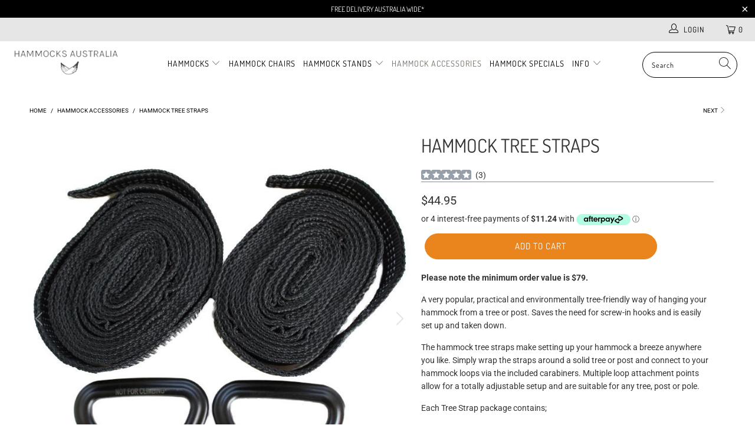

--- FILE ---
content_type: text/html; charset=utf-8
request_url: https://www.hammocksaustralia.com.au/collections/hammock-accessories/products/hammock-tree-straps
body_size: 40248
content:


 <!DOCTYPE html>
<html lang="en"> <head> <meta name="google-site-verification" content="-o37GefzxaG2D-kBJjqxyAnRryh0Lt7euTmGKPMAglU" /> <meta charset="utf-8"> <meta http-equiv="cleartype" content="on"> <meta name="robots" content="index,follow"> <!-- Google tag (gtag.js) -->
<script async src="https://www.googletagmanager.com/gtag/js?id=AW-1034741091"></script>
<script>
  window.dataLayer = window.dataLayer || [];
  function gtag(){dataLayer.push(arguments);}
  gtag('js', new Date());

  gtag('config', 'AW-1034741091');
</script> <!-- Mobile Specific Metas --> <meta name="HandheldFriendly" content="True"> <meta name="MobileOptimized" content="320"> <meta name="viewport" content="width=device-width,initial-scale=1"> <meta name="theme-color" content="#ffffff"> <title>
      Hammock Tree Straps - Easy Tree Hanging System - Hammocks Australia</title> <link rel="preconnect dns-prefetch" href="https://fonts.shopifycdn.com" /> <link rel="preconnect dns-prefetch" href="https://cdn.shopify.com" /> <link rel="preconnect dns-prefetch" href="https://v.shopify.com" /> <link rel="preconnect dns-prefetch" href="https://cdn.shopifycloud.com" /> <link rel="preconnect dns-prefetch" href="https://productreviews.shopifycdn.com" /> <link rel="stylesheet" href="https://cdnjs.cloudflare.com/ajax/libs/fancybox/3.5.6/jquery.fancybox.css"> <!-- Stylesheets for Turbo "6.0.1" --> <link href="//www.hammocksaustralia.com.au/cdn/shop/t/70/assets/styles.scss.css?v=165623329499105900701762912536" rel="stylesheet" type="text/css" media="all" /> <script>
      window.lazySizesConfig = window.lazySizesConfig || {};

      lazySizesConfig.expand = 300;
      lazySizesConfig.loadHidden = false;

      /*! lazysizes - v4.1.4 */
      !function(a,b){var c=b(a,a.document);a.lazySizes=c,"object"==typeof module&&module.exports&&(module.exports=c)}(window,function(a,b){"use strict";if(b.getElementsByClassName){var c,d,e=b.documentElement,f=a.Date,g=a.HTMLPictureElement,h="addEventListener",i="getAttribute",j=a[h],k=a.setTimeout,l=a.requestAnimationFrame||k,m=a.requestIdleCallback,n=/^picture$/i,o=["load","error","lazyincluded","_lazyloaded"],p={},q=Array.prototype.forEach,r=function(a,b){return p[b]||(p[b]=new RegExp("(\\s|^)"+b+"(\\s|$)")),p[b].test(a[i]("class")||"")&&p[b]},s=function(a,b){r(a,b)||a.setAttribute("class",(a[i]("class")||"").trim()+" "+b)},t=function(a,b){var c;(c=r(a,b))&&a.setAttribute("class",(a[i]("class")||"").replace(c," "))},u=function(a,b,c){var d=c?h:"removeEventListener";c&&u(a,b),o.forEach(function(c){a[d](c,b)})},v=function(a,d,e,f,g){var h=b.createEvent("Event");return e||(e={}),e.instance=c,h.initEvent(d,!f,!g),h.detail=e,a.dispatchEvent(h),h},w=function(b,c){var e;!g&&(e=a.picturefill||d.pf)?(c&&c.src&&!b[i]("srcset")&&b.setAttribute("srcset",c.src),e({reevaluate:!0,elements:[b]})):c&&c.src&&(b.src=c.src)},x=function(a,b){return(getComputedStyle(a,null)||{})[b]},y=function(a,b,c){for(c=c||a.offsetWidth;c<d.minSize&&b&&!a._lazysizesWidth;)c=b.offsetWidth,b=b.parentNode;return c},z=function(){var a,c,d=[],e=[],f=d,g=function(){var b=f;for(f=d.length?e:d,a=!0,c=!1;b.length;)b.shift()();a=!1},h=function(d,e){a&&!e?d.apply(this,arguments):(f.push(d),c||(c=!0,(b.hidden?k:l)(g)))};return h._lsFlush=g,h}(),A=function(a,b){return b?function(){z(a)}:function(){var b=this,c=arguments;z(function(){a.apply(b,c)})}},B=function(a){var b,c=0,e=d.throttleDelay,g=d.ricTimeout,h=function(){b=!1,c=f.now(),a()},i=m&&g>49?function(){m(h,{timeout:g}),g!==d.ricTimeout&&(g=d.ricTimeout)}:A(function(){k(h)},!0);return function(a){var d;(a=a===!0)&&(g=33),b||(b=!0,d=e-(f.now()-c),0>d&&(d=0),a||9>d?i():k(i,d))}},C=function(a){var b,c,d=99,e=function(){b=null,a()},g=function(){var a=f.now()-c;d>a?k(g,d-a):(m||e)(e)};return function(){c=f.now(),b||(b=k(g,d))}};!function(){var b,c={lazyClass:"lazyload",loadedClass:"lazyloaded",loadingClass:"lazyloading",preloadClass:"lazypreload",errorClass:"lazyerror",autosizesClass:"lazyautosizes",srcAttr:"data-src",srcsetAttr:"data-srcset",sizesAttr:"data-sizes",minSize:40,customMedia:{},init:!0,expFactor:1.5,hFac:.8,loadMode:2,loadHidden:!0,ricTimeout:0,throttleDelay:125};d=a.lazySizesConfig||a.lazysizesConfig||{};for(b in c)b in d||(d[b]=c[b]);a.lazySizesConfig=d,k(function(){d.init&&F()})}();var D=function(){var g,l,m,o,p,y,D,F,G,H,I,J,K,L,M=/^img$/i,N=/^iframe$/i,O="onscroll"in a&&!/(gle|ing)bot/.test(navigator.userAgent),P=0,Q=0,R=0,S=-1,T=function(a){R--,a&&a.target&&u(a.target,T),(!a||0>R||!a.target)&&(R=0)},U=function(a,c){var d,f=a,g="hidden"==x(b.body,"visibility")||"hidden"!=x(a.parentNode,"visibility")&&"hidden"!=x(a,"visibility");for(F-=c,I+=c,G-=c,H+=c;g&&(f=f.offsetParent)&&f!=b.body&&f!=e;)g=(x(f,"opacity")||1)>0,g&&"visible"!=x(f,"overflow")&&(d=f.getBoundingClientRect(),g=H>d.left&&G<d.right&&I>d.top-1&&F<d.bottom+1);return g},V=function(){var a,f,h,j,k,m,n,p,q,r=c.elements;if((o=d.loadMode)&&8>R&&(a=r.length)){f=0,S++,null==K&&("expand"in d||(d.expand=e.clientHeight>500&&e.clientWidth>500?500:370),J=d.expand,K=J*d.expFactor),K>Q&&1>R&&S>2&&o>2&&!b.hidden?(Q=K,S=0):Q=o>1&&S>1&&6>R?J:P;for(;a>f;f++)if(r[f]&&!r[f]._lazyRace)if(O)if((p=r[f][i]("data-expand"))&&(m=1*p)||(m=Q),q!==m&&(y=innerWidth+m*L,D=innerHeight+m,n=-1*m,q=m),h=r[f].getBoundingClientRect(),(I=h.bottom)>=n&&(F=h.top)<=D&&(H=h.right)>=n*L&&(G=h.left)<=y&&(I||H||G||F)&&(d.loadHidden||"hidden"!=x(r[f],"visibility"))&&(l&&3>R&&!p&&(3>o||4>S)||U(r[f],m))){if(ba(r[f]),k=!0,R>9)break}else!k&&l&&!j&&4>R&&4>S&&o>2&&(g[0]||d.preloadAfterLoad)&&(g[0]||!p&&(I||H||G||F||"auto"!=r[f][i](d.sizesAttr)))&&(j=g[0]||r[f]);else ba(r[f]);j&&!k&&ba(j)}},W=B(V),X=function(a){s(a.target,d.loadedClass),t(a.target,d.loadingClass),u(a.target,Z),v(a.target,"lazyloaded")},Y=A(X),Z=function(a){Y({target:a.target})},$=function(a,b){try{a.contentWindow.location.replace(b)}catch(c){a.src=b}},_=function(a){var b,c=a[i](d.srcsetAttr);(b=d.customMedia[a[i]("data-media")||a[i]("media")])&&a.setAttribute("media",b),c&&a.setAttribute("srcset",c)},aa=A(function(a,b,c,e,f){var g,h,j,l,o,p;(o=v(a,"lazybeforeunveil",b)).defaultPrevented||(e&&(c?s(a,d.autosizesClass):a.setAttribute("sizes",e)),h=a[i](d.srcsetAttr),g=a[i](d.srcAttr),f&&(j=a.parentNode,l=j&&n.test(j.nodeName||"")),p=b.firesLoad||"src"in a&&(h||g||l),o={target:a},p&&(u(a,T,!0),clearTimeout(m),m=k(T,2500),s(a,d.loadingClass),u(a,Z,!0)),l&&q.call(j.getElementsByTagName("source"),_),h?a.setAttribute("srcset",h):g&&!l&&(N.test(a.nodeName)?$(a,g):a.src=g),f&&(h||l)&&w(a,{src:g})),a._lazyRace&&delete a._lazyRace,t(a,d.lazyClass),z(function(){(!p||a.complete&&a.naturalWidth>1)&&(p?T(o):R--,X(o))},!0)}),ba=function(a){var b,c=M.test(a.nodeName),e=c&&(a[i](d.sizesAttr)||a[i]("sizes")),f="auto"==e;(!f&&l||!c||!a[i]("src")&&!a.srcset||a.complete||r(a,d.errorClass)||!r(a,d.lazyClass))&&(b=v(a,"lazyunveilread").detail,f&&E.updateElem(a,!0,a.offsetWidth),a._lazyRace=!0,R++,aa(a,b,f,e,c))},ca=function(){if(!l){if(f.now()-p<999)return void k(ca,999);var a=C(function(){d.loadMode=3,W()});l=!0,d.loadMode=3,W(),j("scroll",function(){3==d.loadMode&&(d.loadMode=2),a()},!0)}};return{_:function(){p=f.now(),c.elements=b.getElementsByClassName(d.lazyClass),g=b.getElementsByClassName(d.lazyClass+" "+d.preloadClass),L=d.hFac,j("scroll",W,!0),j("resize",W,!0),a.MutationObserver?new MutationObserver(W).observe(e,{childList:!0,subtree:!0,attributes:!0}):(e[h]("DOMNodeInserted",W,!0),e[h]("DOMAttrModified",W,!0),setInterval(W,999)),j("hashchange",W,!0),["focus","mouseover","click","load","transitionend","animationend","webkitAnimationEnd"].forEach(function(a){b[h](a,W,!0)}),/d$|^c/.test(b.readyState)?ca():(j("load",ca),b[h]("DOMContentLoaded",W),k(ca,2e4)),c.elements.length?(V(),z._lsFlush()):W()},checkElems:W,unveil:ba}}(),E=function(){var a,c=A(function(a,b,c,d){var e,f,g;if(a._lazysizesWidth=d,d+="px",a.setAttribute("sizes",d),n.test(b.nodeName||""))for(e=b.getElementsByTagName("source"),f=0,g=e.length;g>f;f++)e[f].setAttribute("sizes",d);c.detail.dataAttr||w(a,c.detail)}),e=function(a,b,d){var e,f=a.parentNode;f&&(d=y(a,f,d),e=v(a,"lazybeforesizes",{width:d,dataAttr:!!b}),e.defaultPrevented||(d=e.detail.width,d&&d!==a._lazysizesWidth&&c(a,f,e,d)))},f=function(){var b,c=a.length;if(c)for(b=0;c>b;b++)e(a[b])},g=C(f);return{_:function(){a=b.getElementsByClassName(d.autosizesClass),j("resize",g)},checkElems:g,updateElem:e}}(),F=function(){F.i||(F.i=!0,E._(),D._())};return c={cfg:d,autoSizer:E,loader:D,init:F,uP:w,aC:s,rC:t,hC:r,fire:v,gW:y,rAF:z}}});

      /*! lazysizes - v4.1.4 */
      !function(a,b){var c=function(){b(a.lazySizes),a.removeEventListener("lazyunveilread",c,!0)};b=b.bind(null,a,a.document),"object"==typeof module&&module.exports?b(require("lazysizes")):a.lazySizes?c():a.addEventListener("lazyunveilread",c,!0)}(window,function(a,b,c){"use strict";function d(){this.ratioElems=b.getElementsByClassName("lazyaspectratio"),this._setupEvents(),this.processImages()}if(a.addEventListener){var e,f,g,h=Array.prototype.forEach,i=/^picture$/i,j="data-aspectratio",k="img["+j+"]",l=function(b){return a.matchMedia?(l=function(a){return!a||(matchMedia(a)||{}).matches})(b):a.Modernizr&&Modernizr.mq?!b||Modernizr.mq(b):!b},m=c.aC,n=c.rC,o=c.cfg;d.prototype={_setupEvents:function(){var a=this,c=function(b){b.naturalWidth<36?a.addAspectRatio(b,!0):a.removeAspectRatio(b,!0)},d=function(){a.processImages()};b.addEventListener("load",function(a){a.target.getAttribute&&a.target.getAttribute(j)&&c(a.target)},!0),addEventListener("resize",function(){var b,d=function(){h.call(a.ratioElems,c)};return function(){clearTimeout(b),b=setTimeout(d,99)}}()),b.addEventListener("DOMContentLoaded",d),addEventListener("load",d)},processImages:function(a){var c,d;a||(a=b),c="length"in a&&!a.nodeName?a:a.querySelectorAll(k);for(d=0;d<c.length;d++)c[d].naturalWidth>36?this.removeAspectRatio(c[d]):this.addAspectRatio(c[d])},getSelectedRatio:function(a){var b,c,d,e,f,g=a.parentNode;if(g&&i.test(g.nodeName||""))for(d=g.getElementsByTagName("source"),b=0,c=d.length;c>b;b++)if(e=d[b].getAttribute("data-media")||d[b].getAttribute("media"),o.customMedia[e]&&(e=o.customMedia[e]),l(e)){f=d[b].getAttribute(j);break}return f||a.getAttribute(j)||""},parseRatio:function(){var a=/^\s*([+\d\.]+)(\s*[\/x]\s*([+\d\.]+))?\s*$/,b={};return function(c){var d;return!b[c]&&(d=c.match(a))&&(d[3]?b[c]=d[1]/d[3]:b[c]=1*d[1]),b[c]}}(),addAspectRatio:function(b,c){var d,e=b.offsetWidth,f=b.offsetHeight;return c||m(b,"lazyaspectratio"),36>e&&0>=f?void((e||f&&a.console)&&console.log("Define width or height of image, so we can calculate the other dimension")):(d=this.getSelectedRatio(b),d=this.parseRatio(d),void(d&&(e?b.style.height=e/d+"px":b.style.width=f*d+"px")))},removeAspectRatio:function(a){n(a,"lazyaspectratio"),a.style.height="",a.style.width="",a.removeAttribute(j)}},f=function(){g=a.jQuery||a.Zepto||a.shoestring||a.$,g&&g.fn&&!g.fn.imageRatio&&g.fn.filter&&g.fn.add&&g.fn.find?g.fn.imageRatio=function(){return e.processImages(this.find(k).add(this.filter(k))),this}:g=!1},f(),setTimeout(f),e=new d,a.imageRatio=e,"object"==typeof module&&module.exports?module.exports=e:"function"==typeof define&&define.amd&&define(e)}});

        /*! lazysizes - v4.1.5 */
        !function(a,b){var c=function(){b(a.lazySizes),a.removeEventListener("lazyunveilread",c,!0)};b=b.bind(null,a,a.document),"object"==typeof module&&module.exports?b(require("lazysizes")):a.lazySizes?c():a.addEventListener("lazyunveilread",c,!0)}(window,function(a,b,c){"use strict";if(a.addEventListener){var d=/\s+/g,e=/\s*\|\s+|\s+\|\s*/g,f=/^(.+?)(?:\s+\[\s*(.+?)\s*\])(?:\s+\[\s*(.+?)\s*\])?$/,g=/^\s*\(*\s*type\s*:\s*(.+?)\s*\)*\s*$/,h=/\(|\)|'/,i={contain:1,cover:1},j=function(a){var b=c.gW(a,a.parentNode);return(!a._lazysizesWidth||b>a._lazysizesWidth)&&(a._lazysizesWidth=b),a._lazysizesWidth},k=function(a){var b;return b=(getComputedStyle(a)||{getPropertyValue:function(){}}).getPropertyValue("background-size"),!i[b]&&i[a.style.backgroundSize]&&(b=a.style.backgroundSize),b},l=function(a,b){if(b){var c=b.match(g);c&&c[1]?a.setAttribute("type",c[1]):a.setAttribute("media",lazySizesConfig.customMedia[b]||b)}},m=function(a,c,g){var h=b.createElement("picture"),i=c.getAttribute(lazySizesConfig.sizesAttr),j=c.getAttribute("data-ratio"),k=c.getAttribute("data-optimumx");c._lazybgset&&c._lazybgset.parentNode==c&&c.removeChild(c._lazybgset),Object.defineProperty(g,"_lazybgset",{value:c,writable:!0}),Object.defineProperty(c,"_lazybgset",{value:h,writable:!0}),a=a.replace(d," ").split(e),h.style.display="none",g.className=lazySizesConfig.lazyClass,1!=a.length||i||(i="auto"),a.forEach(function(a){var c,d=b.createElement("source");i&&"auto"!=i&&d.setAttribute("sizes",i),(c=a.match(f))?(d.setAttribute(lazySizesConfig.srcsetAttr,c[1]),l(d,c[2]),l(d,c[3])):d.setAttribute(lazySizesConfig.srcsetAttr,a),h.appendChild(d)}),i&&(g.setAttribute(lazySizesConfig.sizesAttr,i),c.removeAttribute(lazySizesConfig.sizesAttr),c.removeAttribute("sizes")),k&&g.setAttribute("data-optimumx",k),j&&g.setAttribute("data-ratio",j),h.appendChild(g),c.appendChild(h)},n=function(a){if(a.target._lazybgset){var b=a.target,d=b._lazybgset,e=b.currentSrc||b.src;if(e){var f=c.fire(d,"bgsetproxy",{src:e,useSrc:h.test(e)?JSON.stringify(e):e});f.defaultPrevented||(d.style.backgroundImage="url("+f.detail.useSrc+")")}b._lazybgsetLoading&&(c.fire(d,"_lazyloaded",{},!1,!0),delete b._lazybgsetLoading)}};addEventListener("lazybeforeunveil",function(a){var d,e,f;!a.defaultPrevented&&(d=a.target.getAttribute("data-bgset"))&&(f=a.target,e=b.createElement("img"),e.alt="",e._lazybgsetLoading=!0,a.detail.firesLoad=!0,m(d,f,e),setTimeout(function(){c.loader.unveil(e),c.rAF(function(){c.fire(e,"_lazyloaded",{},!0,!0),e.complete&&n({target:e})})}))}),b.addEventListener("load",n,!0),a.addEventListener("lazybeforesizes",function(a){if(a.detail.instance==c&&a.target._lazybgset&&a.detail.dataAttr){var b=a.target._lazybgset,d=k(b);i[d]&&(a.target._lazysizesParentFit=d,c.rAF(function(){a.target.setAttribute("data-parent-fit",d),a.target._lazysizesParentFit&&delete a.target._lazysizesParentFit}))}},!0),b.documentElement.addEventListener("lazybeforesizes",function(a){!a.defaultPrevented&&a.target._lazybgset&&a.detail.instance==c&&(a.detail.width=j(a.target._lazybgset))})}});</script> <script>
      
Shopify = window.Shopify || {};Shopify.theme_settings = {};Shopify.currency_settings = {};Shopify.theme_settings.display_tos_checkbox = false;Shopify.theme_settings.go_to_checkout = true;Shopify.theme_settings.cart_action = "redirect_cart";Shopify.theme_settings.collection_swatches = false;Shopify.theme_settings.collection_secondary_image = true;Shopify.theme_settings.show_multiple_currencies = false;Shopify.theme_settings.currency_format = 'money_format';Shopify.currency_settings.shopifyMultiCurrencyIsEnabled = false;Shopify.currency_settings.shop_currency = "AUD";Shopify.currency_settings.default_currency = "AUD";Shopify.currency_settings.money_with_currency_format = "${{amount}} AUD";Shopify.currency_settings.money_format = "${{amount}}";Shopify.theme_settings.display_inventory_left = false;Shopify.theme_settings.inventory_threshold = 10;Shopify.theme_settings.limit_quantity = false;Shopify.theme_settings.menu_position = "inline";Shopify.theme_settings.newsletter_popup = false;Shopify.theme_settings.newsletter_popup_days = "2";Shopify.theme_settings.newsletter_popup_mobile = false;Shopify.theme_settings.newsletter_popup_seconds = 8;Shopify.theme_settings.pagination_type = "load_more";Shopify.theme_settings.search_pagination_type = "load_more";Shopify.theme_settings.enable_shopify_review_comments = true;Shopify.theme_settings.enable_shopify_collection_badges = true;Shopify.theme_settings.quick_shop_thumbnail_position = "bottom-thumbnails";Shopify.theme_settings.product_form_style = "swatches";Shopify.theme_settings.sale_banner_enabled = true;Shopify.theme_settings.display_savings = true;Shopify.theme_settings.display_sold_out_price = true;Shopify.theme_settings.sold_out_text = "Sold Out";Shopify.theme_settings.free_text = "Price TBD";Shopify.theme_settings.video_looping = false;Shopify.theme_settings.search_option = "products";Shopify.theme_settings.search_items_to_display = 5;Shopify.theme_settings.enable_autocomplete = true;Shopify.theme_settings.page_dots_enabled = false;Shopify.theme_settings.slideshow_arrow_size = "light";Shopify.theme_settings.quick_shop_enabled = false;Shopify.translation =Shopify.translation || {};Shopify.translation.agree_to_terms_warning = "You must agree with the terms and conditions to checkout.";Shopify.translation.one_item_left = "item left";Shopify.translation.items_left_text = "items left";Shopify.translation.cart_savings_text = "Total Savings";Shopify.translation.cart_discount_text = "Discount";Shopify.translation.cart_subtotal_text = "Subtotal";Shopify.translation.cart_remove_text = "Remove";Shopify.translation.newsletter_success_text = "Thank you for joining our mailing list!";Shopify.translation.notify_email = "Enter your email address...";Shopify.translation.notify_email_value = "Translation missing: en.contact.fields.email";Shopify.translation.notify_email_send = "Send";Shopify.translation.notify_message_first = "Please notify me when ";Shopify.translation.notify_message_last = " becomes available - ";Shopify.translation.notify_success_text = "Thanks! We will notify you when this product becomes available!";Shopify.translation.add_to_cart = "Add to Cart";Shopify.translation.coming_soon_text = "Coming Soon";Shopify.translation.sold_out_text = "Sold Out";Shopify.translation.sale_text = "Sale";Shopify.translation.savings_text = "You Save";Shopify.translation.free_price_text = "Translation missing: en.settings.free_price_text";Shopify.translation.from_text = "from";Shopify.translation.new_text = "New";Shopify.translation.pre_order_text = "Pre-Order";Shopify.translation.unavailable_text = "Unavailable";Shopify.translation.all_results = "View all results";</script> <meta name="description" content="A very popular, practical and environmentally tree-friendly way of hanging your hammock from a tree or post. Saves the need for screw-in hooks and is easily set up and taken down." /> <link rel="shortcut icon" type="image/x-icon" href="//www.hammocksaustralia.com.au/cdn/shop/files/favicon-hammocks-australia_49b0ab09-78b1-466e-94bf-0736a2f544b8_180x180.jpg?v=1613694065"> <link rel="apple-touch-icon" href="//www.hammocksaustralia.com.au/cdn/shop/files/favicon-hammocks-australia_49b0ab09-78b1-466e-94bf-0736a2f544b8_180x180.jpg?v=1613694065"/> <link rel="apple-touch-icon" sizes="57x57" href="//www.hammocksaustralia.com.au/cdn/shop/files/favicon-hammocks-australia_49b0ab09-78b1-466e-94bf-0736a2f544b8_57x57.jpg?v=1613694065"/> <link rel="apple-touch-icon" sizes="60x60" href="//www.hammocksaustralia.com.au/cdn/shop/files/favicon-hammocks-australia_49b0ab09-78b1-466e-94bf-0736a2f544b8_60x60.jpg?v=1613694065"/> <link rel="apple-touch-icon" sizes="72x72" href="//www.hammocksaustralia.com.au/cdn/shop/files/favicon-hammocks-australia_49b0ab09-78b1-466e-94bf-0736a2f544b8_72x72.jpg?v=1613694065"/> <link rel="apple-touch-icon" sizes="76x76" href="//www.hammocksaustralia.com.au/cdn/shop/files/favicon-hammocks-australia_49b0ab09-78b1-466e-94bf-0736a2f544b8_76x76.jpg?v=1613694065"/> <link rel="apple-touch-icon" sizes="114x114" href="//www.hammocksaustralia.com.au/cdn/shop/files/favicon-hammocks-australia_49b0ab09-78b1-466e-94bf-0736a2f544b8_114x114.jpg?v=1613694065"/> <link rel="apple-touch-icon" sizes="180x180" href="//www.hammocksaustralia.com.au/cdn/shop/files/favicon-hammocks-australia_49b0ab09-78b1-466e-94bf-0736a2f544b8_180x180.jpg?v=1613694065"/> <link rel="apple-touch-icon" sizes="228x228" href="//www.hammocksaustralia.com.au/cdn/shop/files/favicon-hammocks-australia_49b0ab09-78b1-466e-94bf-0736a2f544b8_228x228.jpg?v=1613694065"/> <link rel="canonical" href="https://www.hammocksaustralia.com.au/products/hammock-tree-straps" /> <script>window.performance && window.performance.mark && window.performance.mark('shopify.content_for_header.start');</script><meta id="shopify-digital-wallet" name="shopify-digital-wallet" content="/1102577717/digital_wallets/dialog">
<meta name="shopify-checkout-api-token" content="40ec24d673603b286df08f297c4436f7">
<link rel="alternate" type="application/json+oembed" href="https://www.hammocksaustralia.com.au/products/hammock-tree-straps.oembed">
<script async="async" src="/checkouts/internal/preloads.js?locale=en-AU"></script>
<link rel="preconnect" href="https://shop.app" crossorigin="anonymous">
<script async="async" src="https://shop.app/checkouts/internal/preloads.js?locale=en-AU&shop_id=1102577717" crossorigin="anonymous"></script>
<script id="apple-pay-shop-capabilities" type="application/json">{"shopId":1102577717,"countryCode":"AU","currencyCode":"AUD","merchantCapabilities":["supports3DS"],"merchantId":"gid:\/\/shopify\/Shop\/1102577717","merchantName":"Hammocks Australia","requiredBillingContactFields":["postalAddress","email","phone"],"requiredShippingContactFields":["postalAddress","email","phone"],"shippingType":"shipping","supportedNetworks":["visa","masterCard","amex","jcb"],"total":{"type":"pending","label":"Hammocks Australia","amount":"1.00"},"shopifyPaymentsEnabled":true,"supportsSubscriptions":true}</script>
<script id="shopify-features" type="application/json">{"accessToken":"40ec24d673603b286df08f297c4436f7","betas":["rich-media-storefront-analytics"],"domain":"www.hammocksaustralia.com.au","predictiveSearch":true,"shopId":1102577717,"locale":"en"}</script>
<script>var Shopify = Shopify || {};
Shopify.shop = "hammocks-australia.myshopify.com";
Shopify.locale = "en";
Shopify.currency = {"active":"AUD","rate":"1.0"};
Shopify.country = "AU";
Shopify.theme = {"name":"Current 2026","id":80599416885,"schema_name":"Turbo","schema_version":"6.0.1","theme_store_id":null,"role":"main"};
Shopify.theme.handle = "null";
Shopify.theme.style = {"id":null,"handle":null};
Shopify.cdnHost = "www.hammocksaustralia.com.au/cdn";
Shopify.routes = Shopify.routes || {};
Shopify.routes.root = "/";</script>
<script type="module">!function(o){(o.Shopify=o.Shopify||{}).modules=!0}(window);</script>
<script>!function(o){function n(){var o=[];function n(){o.push(Array.prototype.slice.apply(arguments))}return n.q=o,n}var t=o.Shopify=o.Shopify||{};t.loadFeatures=n(),t.autoloadFeatures=n()}(window);</script>
<script>
  window.ShopifyPay = window.ShopifyPay || {};
  window.ShopifyPay.apiHost = "shop.app\/pay";
  window.ShopifyPay.redirectState = null;
</script>
<script id="shop-js-analytics" type="application/json">{"pageType":"product"}</script>
<script defer="defer" async type="module" src="//www.hammocksaustralia.com.au/cdn/shopifycloud/shop-js/modules/v2/client.init-shop-cart-sync_BdyHc3Nr.en.esm.js"></script>
<script defer="defer" async type="module" src="//www.hammocksaustralia.com.au/cdn/shopifycloud/shop-js/modules/v2/chunk.common_Daul8nwZ.esm.js"></script>
<script type="module">
  await import("//www.hammocksaustralia.com.au/cdn/shopifycloud/shop-js/modules/v2/client.init-shop-cart-sync_BdyHc3Nr.en.esm.js");
await import("//www.hammocksaustralia.com.au/cdn/shopifycloud/shop-js/modules/v2/chunk.common_Daul8nwZ.esm.js");

  window.Shopify.SignInWithShop?.initShopCartSync?.({"fedCMEnabled":true,"windoidEnabled":true});

</script>
<script>
  window.Shopify = window.Shopify || {};
  if (!window.Shopify.featureAssets) window.Shopify.featureAssets = {};
  window.Shopify.featureAssets['shop-js'] = {"shop-cart-sync":["modules/v2/client.shop-cart-sync_QYOiDySF.en.esm.js","modules/v2/chunk.common_Daul8nwZ.esm.js"],"init-fed-cm":["modules/v2/client.init-fed-cm_DchLp9rc.en.esm.js","modules/v2/chunk.common_Daul8nwZ.esm.js"],"shop-button":["modules/v2/client.shop-button_OV7bAJc5.en.esm.js","modules/v2/chunk.common_Daul8nwZ.esm.js"],"init-windoid":["modules/v2/client.init-windoid_DwxFKQ8e.en.esm.js","modules/v2/chunk.common_Daul8nwZ.esm.js"],"shop-cash-offers":["modules/v2/client.shop-cash-offers_DWtL6Bq3.en.esm.js","modules/v2/chunk.common_Daul8nwZ.esm.js","modules/v2/chunk.modal_CQq8HTM6.esm.js"],"shop-toast-manager":["modules/v2/client.shop-toast-manager_CX9r1SjA.en.esm.js","modules/v2/chunk.common_Daul8nwZ.esm.js"],"init-shop-email-lookup-coordinator":["modules/v2/client.init-shop-email-lookup-coordinator_UhKnw74l.en.esm.js","modules/v2/chunk.common_Daul8nwZ.esm.js"],"pay-button":["modules/v2/client.pay-button_DzxNnLDY.en.esm.js","modules/v2/chunk.common_Daul8nwZ.esm.js"],"avatar":["modules/v2/client.avatar_BTnouDA3.en.esm.js"],"init-shop-cart-sync":["modules/v2/client.init-shop-cart-sync_BdyHc3Nr.en.esm.js","modules/v2/chunk.common_Daul8nwZ.esm.js"],"shop-login-button":["modules/v2/client.shop-login-button_D8B466_1.en.esm.js","modules/v2/chunk.common_Daul8nwZ.esm.js","modules/v2/chunk.modal_CQq8HTM6.esm.js"],"init-customer-accounts-sign-up":["modules/v2/client.init-customer-accounts-sign-up_C8fpPm4i.en.esm.js","modules/v2/client.shop-login-button_D8B466_1.en.esm.js","modules/v2/chunk.common_Daul8nwZ.esm.js","modules/v2/chunk.modal_CQq8HTM6.esm.js"],"init-shop-for-new-customer-accounts":["modules/v2/client.init-shop-for-new-customer-accounts_CVTO0Ztu.en.esm.js","modules/v2/client.shop-login-button_D8B466_1.en.esm.js","modules/v2/chunk.common_Daul8nwZ.esm.js","modules/v2/chunk.modal_CQq8HTM6.esm.js"],"init-customer-accounts":["modules/v2/client.init-customer-accounts_dRgKMfrE.en.esm.js","modules/v2/client.shop-login-button_D8B466_1.en.esm.js","modules/v2/chunk.common_Daul8nwZ.esm.js","modules/v2/chunk.modal_CQq8HTM6.esm.js"],"shop-follow-button":["modules/v2/client.shop-follow-button_CkZpjEct.en.esm.js","modules/v2/chunk.common_Daul8nwZ.esm.js","modules/v2/chunk.modal_CQq8HTM6.esm.js"],"lead-capture":["modules/v2/client.lead-capture_BntHBhfp.en.esm.js","modules/v2/chunk.common_Daul8nwZ.esm.js","modules/v2/chunk.modal_CQq8HTM6.esm.js"],"checkout-modal":["modules/v2/client.checkout-modal_CfxcYbTm.en.esm.js","modules/v2/chunk.common_Daul8nwZ.esm.js","modules/v2/chunk.modal_CQq8HTM6.esm.js"],"shop-login":["modules/v2/client.shop-login_Da4GZ2H6.en.esm.js","modules/v2/chunk.common_Daul8nwZ.esm.js","modules/v2/chunk.modal_CQq8HTM6.esm.js"],"payment-terms":["modules/v2/client.payment-terms_MV4M3zvL.en.esm.js","modules/v2/chunk.common_Daul8nwZ.esm.js","modules/v2/chunk.modal_CQq8HTM6.esm.js"]};
</script>
<script>(function() {
  var isLoaded = false;
  function asyncLoad() {
    if (isLoaded) return;
    isLoaded = true;
    var urls = ["https:\/\/chimpstatic.com\/mcjs-connected\/js\/users\/6b8825b30863797925fe5b53e\/a7efee6d786a9d8731c0149c7.js?shop=hammocks-australia.myshopify.com","https:\/\/d23dclunsivw3h.cloudfront.net\/redirect-app.js?shop=hammocks-australia.myshopify.com","\/\/cdn.shopify.com\/proxy\/54c3d303a8c959d08825af61d8623534ee008ae8065602aef487c82a54c4c4a2\/app.airreviews.io\/scripttag\/air-allreviewsblock-main.min.js?shop=hammocks-australia.myshopify.com\u0026sp-cache-control=cHVibGljLCBtYXgtYWdlPTkwMA"];
    for (var i = 0; i <urls.length; i++) {
      var s = document.createElement('script');
      s.type = 'text/javascript';
      s.async = true;
      s.src = urls[i];
      var x = document.getElementsByTagName('script')[0];
      x.parentNode.insertBefore(s, x);
    }
  };
  if(window.attachEvent) {
    window.attachEvent('onload', asyncLoad);
  } else {
    window.addEventListener('load', asyncLoad, false);
  }
})();</script>
<script id="__st">var __st={"a":1102577717,"offset":39600,"reqid":"e3b1828b-e52e-4112-acda-a52c4ef78a63-1768961646","pageurl":"www.hammocksaustralia.com.au\/collections\/hammock-accessories\/products\/hammock-tree-straps","u":"d85e81a3709b","p":"product","rtyp":"product","rid":592074145845};</script>
<script>window.ShopifyPaypalV4VisibilityTracking = true;</script>
<script id="captcha-bootstrap">!function(){'use strict';const t='contact',e='account',n='new_comment',o=[[t,t],['blogs',n],['comments',n],[t,'customer']],c=[[e,'customer_login'],[e,'guest_login'],[e,'recover_customer_password'],[e,'create_customer']],r=t=>t.map((([t,e])=>`form[action*='/${t}']:not([data-nocaptcha='true']) input[name='form_type'][value='${e}']`)).join(','),a=t=>()=>t?[...document.querySelectorAll(t)].map((t=>t.form)):[];function s(){const t=[...o],e=r(t);return a(e)}const i='password',u='form_key',d=['recaptcha-v3-token','g-recaptcha-response','h-captcha-response',i],f=()=>{try{return window.sessionStorage}catch{return}},m='__shopify_v',_=t=>t.elements[u];function p(t,e,n=!1){try{const o=window.sessionStorage,c=JSON.parse(o.getItem(e)),{data:r}=function(t){const{data:e,action:n}=t;return t[m]||n?{data:e,action:n}:{data:t,action:n}}(c);for(const[e,n]of Object.entries(r))t.elements[e]&&(t.elements[e].value=n);n&&o.removeItem(e)}catch(o){console.error('form repopulation failed',{error:o})}}const l='form_type',E='cptcha';function T(t){t.dataset[E]=!0}const w=window,h=w.document,L='Shopify',v='ce_forms',y='captcha';let A=!1;((t,e)=>{const n=(g='f06e6c50-85a8-45c8-87d0-21a2b65856fe',I='https://cdn.shopify.com/shopifycloud/storefront-forms-hcaptcha/ce_storefront_forms_captcha_hcaptcha.v1.5.2.iife.js',D={infoText:'Protected by hCaptcha',privacyText:'Privacy',termsText:'Terms'},(t,e,n)=>{const o=w[L][v],c=o.bindForm;if(c)return c(t,g,e,D).then(n);var r;o.q.push([[t,g,e,D],n]),r=I,A||(h.body.append(Object.assign(h.createElement('script'),{id:'captcha-provider',async:!0,src:r})),A=!0)});var g,I,D;w[L]=w[L]||{},w[L][v]=w[L][v]||{},w[L][v].q=[],w[L][y]=w[L][y]||{},w[L][y].protect=function(t,e){n(t,void 0,e),T(t)},Object.freeze(w[L][y]),function(t,e,n,w,h,L){const[v,y,A,g]=function(t,e,n){const i=e?o:[],u=t?c:[],d=[...i,...u],f=r(d),m=r(i),_=r(d.filter((([t,e])=>n.includes(e))));return[a(f),a(m),a(_),s()]}(w,h,L),I=t=>{const e=t.target;return e instanceof HTMLFormElement?e:e&&e.form},D=t=>v().includes(t);t.addEventListener('submit',(t=>{const e=I(t);if(!e)return;const n=D(e)&&!e.dataset.hcaptchaBound&&!e.dataset.recaptchaBound,o=_(e),c=g().includes(e)&&(!o||!o.value);(n||c)&&t.preventDefault(),c&&!n&&(function(t){try{if(!f())return;!function(t){const e=f();if(!e)return;const n=_(t);if(!n)return;const o=n.value;o&&e.removeItem(o)}(t);const e=Array.from(Array(32),(()=>Math.random().toString(36)[2])).join('');!function(t,e){_(t)||t.append(Object.assign(document.createElement('input'),{type:'hidden',name:u})),t.elements[u].value=e}(t,e),function(t,e){const n=f();if(!n)return;const o=[...t.querySelectorAll(`input[type='${i}']`)].map((({name:t})=>t)),c=[...d,...o],r={};for(const[a,s]of new FormData(t).entries())c.includes(a)||(r[a]=s);n.setItem(e,JSON.stringify({[m]:1,action:t.action,data:r}))}(t,e)}catch(e){console.error('failed to persist form',e)}}(e),e.submit())}));const S=(t,e)=>{t&&!t.dataset[E]&&(n(t,e.some((e=>e===t))),T(t))};for(const o of['focusin','change'])t.addEventListener(o,(t=>{const e=I(t);D(e)&&S(e,y())}));const B=e.get('form_key'),M=e.get(l),P=B&&M;t.addEventListener('DOMContentLoaded',(()=>{const t=y();if(P)for(const e of t)e.elements[l].value===M&&p(e,B);[...new Set([...A(),...v().filter((t=>'true'===t.dataset.shopifyCaptcha))])].forEach((e=>S(e,t)))}))}(h,new URLSearchParams(w.location.search),n,t,e,['guest_login'])})(!0,!0)}();</script>
<script integrity="sha256-4kQ18oKyAcykRKYeNunJcIwy7WH5gtpwJnB7kiuLZ1E=" data-source-attribution="shopify.loadfeatures" defer="defer" src="//www.hammocksaustralia.com.au/cdn/shopifycloud/storefront/assets/storefront/load_feature-a0a9edcb.js" crossorigin="anonymous"></script>
<script crossorigin="anonymous" defer="defer" src="//www.hammocksaustralia.com.au/cdn/shopifycloud/storefront/assets/shopify_pay/storefront-65b4c6d7.js?v=20250812"></script>
<script data-source-attribution="shopify.dynamic_checkout.dynamic.init">var Shopify=Shopify||{};Shopify.PaymentButton=Shopify.PaymentButton||{isStorefrontPortableWallets:!0,init:function(){window.Shopify.PaymentButton.init=function(){};var t=document.createElement("script");t.src="https://www.hammocksaustralia.com.au/cdn/shopifycloud/portable-wallets/latest/portable-wallets.en.js",t.type="module",document.head.appendChild(t)}};
</script>
<script data-source-attribution="shopify.dynamic_checkout.buyer_consent">
  function portableWalletsHideBuyerConsent(e){var t=document.getElementById("shopify-buyer-consent"),n=document.getElementById("shopify-subscription-policy-button");t&&n&&(t.classList.add("hidden"),t.setAttribute("aria-hidden","true"),n.removeEventListener("click",e))}function portableWalletsShowBuyerConsent(e){var t=document.getElementById("shopify-buyer-consent"),n=document.getElementById("shopify-subscription-policy-button");t&&n&&(t.classList.remove("hidden"),t.removeAttribute("aria-hidden"),n.addEventListener("click",e))}window.Shopify?.PaymentButton&&(window.Shopify.PaymentButton.hideBuyerConsent=portableWalletsHideBuyerConsent,window.Shopify.PaymentButton.showBuyerConsent=portableWalletsShowBuyerConsent);
</script>
<script data-source-attribution="shopify.dynamic_checkout.cart.bootstrap">document.addEventListener("DOMContentLoaded",(function(){function t(){return document.querySelector("shopify-accelerated-checkout-cart, shopify-accelerated-checkout")}if(t())Shopify.PaymentButton.init();else{new MutationObserver((function(e,n){t()&&(Shopify.PaymentButton.init(),n.disconnect())})).observe(document.body,{childList:!0,subtree:!0})}}));
</script>
<link id="shopify-accelerated-checkout-styles" rel="stylesheet" media="screen" href="https://www.hammocksaustralia.com.au/cdn/shopifycloud/portable-wallets/latest/accelerated-checkout-backwards-compat.css" crossorigin="anonymous">
<style id="shopify-accelerated-checkout-cart">
        #shopify-buyer-consent {
  margin-top: 1em;
  display: inline-block;
  width: 100%;
}

#shopify-buyer-consent.hidden {
  display: none;
}

#shopify-subscription-policy-button {
  background: none;
  border: none;
  padding: 0;
  text-decoration: underline;
  font-size: inherit;
  cursor: pointer;
}

#shopify-subscription-policy-button::before {
  box-shadow: none;
}

      </style>

<script>window.performance && window.performance.mark && window.performance.mark('shopify.content_for_header.end');</script>

    

<meta name="author" content="Hammocks Australia">
<meta property="og:url" content="https://www.hammocksaustralia.com.au/products/hammock-tree-straps">
<meta property="og:site_name" content="Hammocks Australia"> <meta property="og:type" content="product"> <meta property="og:title" content="Hammock Tree Straps"> <meta property="og:image" content="https://www.hammocksaustralia.com.au/cdn/shop/products/treestrapsclear_600x.jpg?v=1637002371"> <meta property="og:image:secure_url" content="https://www.hammocksaustralia.com.au/cdn/shop/products/treestrapsclear_600x.jpg?v=1637002371"> <meta property="og:image:width" content="764"> <meta property="og:image:height" content="764"> <meta property="og:image" content="https://www.hammocksaustralia.com.au/cdn/shop/products/hammockwithtreestraps_600x.jpg?v=1637002370"> <meta property="og:image:secure_url" content="https://www.hammocksaustralia.com.au/cdn/shop/products/hammockwithtreestraps_600x.jpg?v=1637002370"> <meta property="og:image:width" content="900"> <meta property="og:image:height" content="900"> <meta property="og:image" content="https://www.hammocksaustralia.com.au/cdn/shop/products/aluminiumcarabiners_600x.jpg?v=1637002370"> <meta property="og:image:secure_url" content="https://www.hammocksaustralia.com.au/cdn/shop/products/aluminiumcarabiners_600x.jpg?v=1637002370"> <meta property="og:image:width" content="750"> <meta property="og:image:height" content="750"> <meta property="product:price:amount" content="44.95"> <meta property="product:price:currency" content="AUD"> <meta property="og:description" content="A very popular, practical and environmentally tree-friendly way of hanging your hammock from a tree or post. Saves the need for screw-in hooks and is easily set up and taken down.">




<meta name="twitter:card" content="summary"> <meta name="twitter:title" content="Hammock Tree Straps"> <meta name="twitter:description" content="Please note the minimum order value is $79. A very popular, practical and environmentally tree-friendly way of hanging your hammock from a tree or post. Saves the need for screw-in hooks and is easily set up and taken down. The hammock tree straps make setting up your hammock a breeze anywhere you like. Simply wrap the straps around a solid tree or post and connect to your hammock loops via the included carabiners. Multiple loop attachment points allow for a totally adjustable setup and are suitable for any tree, post or pole. Each Tree Strap package contains; 2 Nylon multi-loop straps (3.8cm width) 2 Aluminium Carabiners Capacity: 200 kg Length 280cm metres per strap Installation instructions are included in the package. Suitable for all types of hammocks. Constructed of heavy-duty weather-resistant nylon strapping. Tree Straps are the ideal hammock hanging accessory for any"> <meta name="twitter:image" content="https://www.hammocksaustralia.com.au/cdn/shop/products/treestrapsclear_240x.jpg?v=1637002371"> <meta name="twitter:image:width" content="240"> <meta name="twitter:image:height" content="240"> <meta name="twitter:image:alt" content="Hammock tree straps hanging set"> <link rel="next" href="/collections/hammock-accessories/products/hammock-cover"><script src="https://cdn.shopify.com/extensions/019b0289-a7b2-75c4-bc89-75da59821462/avada-app-75/assets/air-reviews.js" type="text/javascript" defer="defer"></script>
<link href="https://monorail-edge.shopifysvc.com" rel="dns-prefetch">
<script>(function(){if ("sendBeacon" in navigator && "performance" in window) {try {var session_token_from_headers = performance.getEntriesByType('navigation')[0].serverTiming.find(x => x.name == '_s').description;} catch {var session_token_from_headers = undefined;}var session_cookie_matches = document.cookie.match(/_shopify_s=([^;]*)/);var session_token_from_cookie = session_cookie_matches && session_cookie_matches.length === 2 ? session_cookie_matches[1] : "";var session_token = session_token_from_headers || session_token_from_cookie || "";function handle_abandonment_event(e) {var entries = performance.getEntries().filter(function(entry) {return /monorail-edge.shopifysvc.com/.test(entry.name);});if (!window.abandonment_tracked && entries.length === 0) {window.abandonment_tracked = true;var currentMs = Date.now();var navigation_start = performance.timing.navigationStart;var payload = {shop_id: 1102577717,url: window.location.href,navigation_start,duration: currentMs - navigation_start,session_token,page_type: "product"};window.navigator.sendBeacon("https://monorail-edge.shopifysvc.com/v1/produce", JSON.stringify({schema_id: "online_store_buyer_site_abandonment/1.1",payload: payload,metadata: {event_created_at_ms: currentMs,event_sent_at_ms: currentMs}}));}}window.addEventListener('pagehide', handle_abandonment_event);}}());</script>
<script id="web-pixels-manager-setup">(function e(e,d,r,n,o){if(void 0===o&&(o={}),!Boolean(null===(a=null===(i=window.Shopify)||void 0===i?void 0:i.analytics)||void 0===a?void 0:a.replayQueue)){var i,a;window.Shopify=window.Shopify||{};var t=window.Shopify;t.analytics=t.analytics||{};var s=t.analytics;s.replayQueue=[],s.publish=function(e,d,r){return s.replayQueue.push([e,d,r]),!0};try{self.performance.mark("wpm:start")}catch(e){}var l=function(){var e={modern:/Edge?\/(1{2}[4-9]|1[2-9]\d|[2-9]\d{2}|\d{4,})\.\d+(\.\d+|)|Firefox\/(1{2}[4-9]|1[2-9]\d|[2-9]\d{2}|\d{4,})\.\d+(\.\d+|)|Chrom(ium|e)\/(9{2}|\d{3,})\.\d+(\.\d+|)|(Maci|X1{2}).+ Version\/(15\.\d+|(1[6-9]|[2-9]\d|\d{3,})\.\d+)([,.]\d+|)( \(\w+\)|)( Mobile\/\w+|) Safari\/|Chrome.+OPR\/(9{2}|\d{3,})\.\d+\.\d+|(CPU[ +]OS|iPhone[ +]OS|CPU[ +]iPhone|CPU IPhone OS|CPU iPad OS)[ +]+(15[._]\d+|(1[6-9]|[2-9]\d|\d{3,})[._]\d+)([._]\d+|)|Android:?[ /-](13[3-9]|1[4-9]\d|[2-9]\d{2}|\d{4,})(\.\d+|)(\.\d+|)|Android.+Firefox\/(13[5-9]|1[4-9]\d|[2-9]\d{2}|\d{4,})\.\d+(\.\d+|)|Android.+Chrom(ium|e)\/(13[3-9]|1[4-9]\d|[2-9]\d{2}|\d{4,})\.\d+(\.\d+|)|SamsungBrowser\/([2-9]\d|\d{3,})\.\d+/,legacy:/Edge?\/(1[6-9]|[2-9]\d|\d{3,})\.\d+(\.\d+|)|Firefox\/(5[4-9]|[6-9]\d|\d{3,})\.\d+(\.\d+|)|Chrom(ium|e)\/(5[1-9]|[6-9]\d|\d{3,})\.\d+(\.\d+|)([\d.]+$|.*Safari\/(?![\d.]+ Edge\/[\d.]+$))|(Maci|X1{2}).+ Version\/(10\.\d+|(1[1-9]|[2-9]\d|\d{3,})\.\d+)([,.]\d+|)( \(\w+\)|)( Mobile\/\w+|) Safari\/|Chrome.+OPR\/(3[89]|[4-9]\d|\d{3,})\.\d+\.\d+|(CPU[ +]OS|iPhone[ +]OS|CPU[ +]iPhone|CPU IPhone OS|CPU iPad OS)[ +]+(10[._]\d+|(1[1-9]|[2-9]\d|\d{3,})[._]\d+)([._]\d+|)|Android:?[ /-](13[3-9]|1[4-9]\d|[2-9]\d{2}|\d{4,})(\.\d+|)(\.\d+|)|Mobile Safari.+OPR\/([89]\d|\d{3,})\.\d+\.\d+|Android.+Firefox\/(13[5-9]|1[4-9]\d|[2-9]\d{2}|\d{4,})\.\d+(\.\d+|)|Android.+Chrom(ium|e)\/(13[3-9]|1[4-9]\d|[2-9]\d{2}|\d{4,})\.\d+(\.\d+|)|Android.+(UC? ?Browser|UCWEB|U3)[ /]?(15\.([5-9]|\d{2,})|(1[6-9]|[2-9]\d|\d{3,})\.\d+)\.\d+|SamsungBrowser\/(5\.\d+|([6-9]|\d{2,})\.\d+)|Android.+MQ{2}Browser\/(14(\.(9|\d{2,})|)|(1[5-9]|[2-9]\d|\d{3,})(\.\d+|))(\.\d+|)|K[Aa][Ii]OS\/(3\.\d+|([4-9]|\d{2,})\.\d+)(\.\d+|)/},d=e.modern,r=e.legacy,n=navigator.userAgent;return n.match(d)?"modern":n.match(r)?"legacy":"unknown"}(),u="modern"===l?"modern":"legacy",c=(null!=n?n:{modern:"",legacy:""})[u],f=function(e){return[e.baseUrl,"/wpm","/b",e.hashVersion,"modern"===e.buildTarget?"m":"l",".js"].join("")}({baseUrl:d,hashVersion:r,buildTarget:u}),m=function(e){var d=e.version,r=e.bundleTarget,n=e.surface,o=e.pageUrl,i=e.monorailEndpoint;return{emit:function(e){var a=e.status,t=e.errorMsg,s=(new Date).getTime(),l=JSON.stringify({metadata:{event_sent_at_ms:s},events:[{schema_id:"web_pixels_manager_load/3.1",payload:{version:d,bundle_target:r,page_url:o,status:a,surface:n,error_msg:t},metadata:{event_created_at_ms:s}}]});if(!i)return console&&console.warn&&console.warn("[Web Pixels Manager] No Monorail endpoint provided, skipping logging."),!1;try{return self.navigator.sendBeacon.bind(self.navigator)(i,l)}catch(e){}var u=new XMLHttpRequest;try{return u.open("POST",i,!0),u.setRequestHeader("Content-Type","text/plain"),u.send(l),!0}catch(e){return console&&console.warn&&console.warn("[Web Pixels Manager] Got an unhandled error while logging to Monorail."),!1}}}}({version:r,bundleTarget:l,surface:e.surface,pageUrl:self.location.href,monorailEndpoint:e.monorailEndpoint});try{o.browserTarget=l,function(e){var d=e.src,r=e.async,n=void 0===r||r,o=e.onload,i=e.onerror,a=e.sri,t=e.scriptDataAttributes,s=void 0===t?{}:t,l=document.createElement("script"),u=document.querySelector("head"),c=document.querySelector("body");if(l.async=n,l.src=d,a&&(l.integrity=a,l.crossOrigin="anonymous"),s)for(var f in s)if(Object.prototype.hasOwnProperty.call(s,f))try{l.dataset[f]=s[f]}catch(e){}if(o&&l.addEventListener("load",o),i&&l.addEventListener("error",i),u)u.appendChild(l);else{if(!c)throw new Error("Did not find a head or body element to append the script");c.appendChild(l)}}({src:f,async:!0,onload:function(){if(!function(){var e,d;return Boolean(null===(d=null===(e=window.Shopify)||void 0===e?void 0:e.analytics)||void 0===d?void 0:d.initialized)}()){var d=window.webPixelsManager.init(e)||void 0;if(d){var r=window.Shopify.analytics;r.replayQueue.forEach((function(e){var r=e[0],n=e[1],o=e[2];d.publishCustomEvent(r,n,o)})),r.replayQueue=[],r.publish=d.publishCustomEvent,r.visitor=d.visitor,r.initialized=!0}}},onerror:function(){return m.emit({status:"failed",errorMsg:"".concat(f," has failed to load")})},sri:function(e){var d=/^sha384-[A-Za-z0-9+/=]+$/;return"string"==typeof e&&d.test(e)}(c)?c:"",scriptDataAttributes:o}),m.emit({status:"loading"})}catch(e){m.emit({status:"failed",errorMsg:(null==e?void 0:e.message)||"Unknown error"})}}})({shopId: 1102577717,storefrontBaseUrl: "https://www.hammocksaustralia.com.au",extensionsBaseUrl: "https://extensions.shopifycdn.com/cdn/shopifycloud/web-pixels-manager",monorailEndpoint: "https://monorail-edge.shopifysvc.com/unstable/produce_batch",surface: "storefront-renderer",enabledBetaFlags: ["2dca8a86"],webPixelsConfigList: [{"id":"489291966","configuration":"{\"config\":\"{\\\"pixel_id\\\":\\\"G-QCGHEFFNVF\\\",\\\"gtag_events\\\":[{\\\"type\\\":\\\"purchase\\\",\\\"action_label\\\":\\\"G-QCGHEFFNVF\\\"},{\\\"type\\\":\\\"page_view\\\",\\\"action_label\\\":\\\"G-QCGHEFFNVF\\\"},{\\\"type\\\":\\\"view_item\\\",\\\"action_label\\\":\\\"G-QCGHEFFNVF\\\"},{\\\"type\\\":\\\"search\\\",\\\"action_label\\\":\\\"G-QCGHEFFNVF\\\"},{\\\"type\\\":\\\"add_to_cart\\\",\\\"action_label\\\":\\\"G-QCGHEFFNVF\\\"},{\\\"type\\\":\\\"begin_checkout\\\",\\\"action_label\\\":\\\"G-QCGHEFFNVF\\\"},{\\\"type\\\":\\\"add_payment_info\\\",\\\"action_label\\\":\\\"G-QCGHEFFNVF\\\"}],\\\"enable_monitoring_mode\\\":false}\"}","eventPayloadVersion":"v1","runtimeContext":"OPEN","scriptVersion":"b2a88bafab3e21179ed38636efcd8a93","type":"APP","apiClientId":1780363,"privacyPurposes":[],"dataSharingAdjustments":{"protectedCustomerApprovalScopes":["read_customer_address","read_customer_email","read_customer_name","read_customer_personal_data","read_customer_phone"]}},{"id":"66420926","eventPayloadVersion":"v1","runtimeContext":"LAX","scriptVersion":"1","type":"CUSTOM","privacyPurposes":["MARKETING"],"name":"Meta pixel (migrated)"},{"id":"shopify-app-pixel","configuration":"{}","eventPayloadVersion":"v1","runtimeContext":"STRICT","scriptVersion":"0450","apiClientId":"shopify-pixel","type":"APP","privacyPurposes":["ANALYTICS","MARKETING"]},{"id":"shopify-custom-pixel","eventPayloadVersion":"v1","runtimeContext":"LAX","scriptVersion":"0450","apiClientId":"shopify-pixel","type":"CUSTOM","privacyPurposes":["ANALYTICS","MARKETING"]}],isMerchantRequest: false,initData: {"shop":{"name":"Hammocks Australia","paymentSettings":{"currencyCode":"AUD"},"myshopifyDomain":"hammocks-australia.myshopify.com","countryCode":"AU","storefrontUrl":"https:\/\/www.hammocksaustralia.com.au"},"customer":null,"cart":null,"checkout":null,"productVariants":[{"price":{"amount":44.95,"currencyCode":"AUD"},"product":{"title":"Hammock Tree Straps","vendor":"Hammocks Australia","id":"592074145845","untranslatedTitle":"Hammock Tree Straps","url":"\/products\/hammock-tree-straps","type":"Hammock Accessories"},"id":"7494871810101","image":{"src":"\/\/www.hammocksaustralia.com.au\/cdn\/shop\/products\/treestrapsclear.jpg?v=1637002371"},"sku":"tree-straps","title":"Default Title","untranslatedTitle":"Default Title"}],"purchasingCompany":null},},"https://www.hammocksaustralia.com.au/cdn","fcfee988w5aeb613cpc8e4bc33m6693e112",{"modern":"","legacy":""},{"shopId":"1102577717","storefrontBaseUrl":"https:\/\/www.hammocksaustralia.com.au","extensionBaseUrl":"https:\/\/extensions.shopifycdn.com\/cdn\/shopifycloud\/web-pixels-manager","surface":"storefront-renderer","enabledBetaFlags":"[\"2dca8a86\"]","isMerchantRequest":"false","hashVersion":"fcfee988w5aeb613cpc8e4bc33m6693e112","publish":"custom","events":"[[\"page_viewed\",{}],[\"product_viewed\",{\"productVariant\":{\"price\":{\"amount\":44.95,\"currencyCode\":\"AUD\"},\"product\":{\"title\":\"Hammock Tree Straps\",\"vendor\":\"Hammocks Australia\",\"id\":\"592074145845\",\"untranslatedTitle\":\"Hammock Tree Straps\",\"url\":\"\/products\/hammock-tree-straps\",\"type\":\"Hammock Accessories\"},\"id\":\"7494871810101\",\"image\":{\"src\":\"\/\/www.hammocksaustralia.com.au\/cdn\/shop\/products\/treestrapsclear.jpg?v=1637002371\"},\"sku\":\"tree-straps\",\"title\":\"Default Title\",\"untranslatedTitle\":\"Default Title\"}}]]"});</script><script>
  window.ShopifyAnalytics = window.ShopifyAnalytics || {};
  window.ShopifyAnalytics.meta = window.ShopifyAnalytics.meta || {};
  window.ShopifyAnalytics.meta.currency = 'AUD';
  var meta = {"product":{"id":592074145845,"gid":"gid:\/\/shopify\/Product\/592074145845","vendor":"Hammocks Australia","type":"Hammock Accessories","handle":"hammock-tree-straps","variants":[{"id":7494871810101,"price":4495,"name":"Hammock Tree Straps","public_title":null,"sku":"tree-straps"}],"remote":false},"page":{"pageType":"product","resourceType":"product","resourceId":592074145845,"requestId":"e3b1828b-e52e-4112-acda-a52c4ef78a63-1768961646"}};
  for (var attr in meta) {
    window.ShopifyAnalytics.meta[attr] = meta[attr];
  }
</script>
<script class="analytics">
  (function () {
    var customDocumentWrite = function(content) {
      var jquery = null;

      if (window.jQuery) {
        jquery = window.jQuery;
      } else if (window.Checkout && window.Checkout.$) {
        jquery = window.Checkout.$;
      }

      if (jquery) {
        jquery('body').append(content);
      }
    };

    var hasLoggedConversion = function(token) {
      if (token) {
        return document.cookie.indexOf('loggedConversion=' + token) !== -1;
      }
      return false;
    }

    var setCookieIfConversion = function(token) {
      if (token) {
        var twoMonthsFromNow = new Date(Date.now());
        twoMonthsFromNow.setMonth(twoMonthsFromNow.getMonth() + 2);

        document.cookie = 'loggedConversion=' + token + '; expires=' + twoMonthsFromNow;
      }
    }

    var trekkie = window.ShopifyAnalytics.lib = window.trekkie = window.trekkie || [];
    if (trekkie.integrations) {
      return;
    }
    trekkie.methods = [
      'identify',
      'page',
      'ready',
      'track',
      'trackForm',
      'trackLink'
    ];
    trekkie.factory = function(method) {
      return function() {
        var args = Array.prototype.slice.call(arguments);
        args.unshift(method);
        trekkie.push(args);
        return trekkie;
      };
    };
    for (var i = 0; i < trekkie.methods.length; i++) {
      var key = trekkie.methods[i];
      trekkie[key] = trekkie.factory(key);
    }
    trekkie.load = function(config) {
      trekkie.config = config || {};
      trekkie.config.initialDocumentCookie = document.cookie;
      var first = document.getElementsByTagName('script')[0];
      var script = document.createElement('script');
      script.type = 'text/javascript';
      script.onerror = function(e) {
        var scriptFallback = document.createElement('script');
        scriptFallback.type = 'text/javascript';
        scriptFallback.onerror = function(error) {
                var Monorail = {
      produce: function produce(monorailDomain, schemaId, payload) {
        var currentMs = new Date().getTime();
        var event = {
          schema_id: schemaId,
          payload: payload,
          metadata: {
            event_created_at_ms: currentMs,
            event_sent_at_ms: currentMs
          }
        };
        return Monorail.sendRequest("https://" + monorailDomain + "/v1/produce", JSON.stringify(event));
      },
      sendRequest: function sendRequest(endpointUrl, payload) {
        // Try the sendBeacon API
        if (window && window.navigator && typeof window.navigator.sendBeacon === 'function' && typeof window.Blob === 'function' && !Monorail.isIos12()) {
          var blobData = new window.Blob([payload], {
            type: 'text/plain'
          });

          if (window.navigator.sendBeacon(endpointUrl, blobData)) {
            return true;
          } // sendBeacon was not successful

        } // XHR beacon

        var xhr = new XMLHttpRequest();

        try {
          xhr.open('POST', endpointUrl);
          xhr.setRequestHeader('Content-Type', 'text/plain');
          xhr.send(payload);
        } catch (e) {
          console.log(e);
        }

        return false;
      },
      isIos12: function isIos12() {
        return window.navigator.userAgent.lastIndexOf('iPhone; CPU iPhone OS 12_') !== -1 || window.navigator.userAgent.lastIndexOf('iPad; CPU OS 12_') !== -1;
      }
    };
    Monorail.produce('monorail-edge.shopifysvc.com',
      'trekkie_storefront_load_errors/1.1',
      {shop_id: 1102577717,
      theme_id: 80599416885,
      app_name: "storefront",
      context_url: window.location.href,
      source_url: "//www.hammocksaustralia.com.au/cdn/s/trekkie.storefront.cd680fe47e6c39ca5d5df5f0a32d569bc48c0f27.min.js"});

        };
        scriptFallback.async = true;
        scriptFallback.src = '//www.hammocksaustralia.com.au/cdn/s/trekkie.storefront.cd680fe47e6c39ca5d5df5f0a32d569bc48c0f27.min.js';
        first.parentNode.insertBefore(scriptFallback, first);
      };
      script.async = true;
      script.src = '//www.hammocksaustralia.com.au/cdn/s/trekkie.storefront.cd680fe47e6c39ca5d5df5f0a32d569bc48c0f27.min.js';
      first.parentNode.insertBefore(script, first);
    };
    trekkie.load(
      {"Trekkie":{"appName":"storefront","development":false,"defaultAttributes":{"shopId":1102577717,"isMerchantRequest":null,"themeId":80599416885,"themeCityHash":"16468299147081579291","contentLanguage":"en","currency":"AUD","eventMetadataId":"53d4eb72-0b1b-4f0a-bf61-2a1935ebeb18"},"isServerSideCookieWritingEnabled":true,"monorailRegion":"shop_domain","enabledBetaFlags":["65f19447"]},"Session Attribution":{},"S2S":{"facebookCapiEnabled":false,"source":"trekkie-storefront-renderer","apiClientId":580111}}
    );

    var loaded = false;
    trekkie.ready(function() {
      if (loaded) return;
      loaded = true;

      window.ShopifyAnalytics.lib = window.trekkie;

      var originalDocumentWrite = document.write;
      document.write = customDocumentWrite;
      try { window.ShopifyAnalytics.merchantGoogleAnalytics.call(this); } catch(error) {};
      document.write = originalDocumentWrite;

      window.ShopifyAnalytics.lib.page(null,{"pageType":"product","resourceType":"product","resourceId":592074145845,"requestId":"e3b1828b-e52e-4112-acda-a52c4ef78a63-1768961646","shopifyEmitted":true});

      var match = window.location.pathname.match(/checkouts\/(.+)\/(thank_you|post_purchase)/)
      var token = match? match[1]: undefined;
      if (!hasLoggedConversion(token)) {
        setCookieIfConversion(token);
        window.ShopifyAnalytics.lib.track("Viewed Product",{"currency":"AUD","variantId":7494871810101,"productId":592074145845,"productGid":"gid:\/\/shopify\/Product\/592074145845","name":"Hammock Tree Straps","price":"44.95","sku":"tree-straps","brand":"Hammocks Australia","variant":null,"category":"Hammock Accessories","nonInteraction":true,"remote":false},undefined,undefined,{"shopifyEmitted":true});
      window.ShopifyAnalytics.lib.track("monorail:\/\/trekkie_storefront_viewed_product\/1.1",{"currency":"AUD","variantId":7494871810101,"productId":592074145845,"productGid":"gid:\/\/shopify\/Product\/592074145845","name":"Hammock Tree Straps","price":"44.95","sku":"tree-straps","brand":"Hammocks Australia","variant":null,"category":"Hammock Accessories","nonInteraction":true,"remote":false,"referer":"https:\/\/www.hammocksaustralia.com.au\/collections\/hammock-accessories\/products\/hammock-tree-straps"});
      }
    });


        var eventsListenerScript = document.createElement('script');
        eventsListenerScript.async = true;
        eventsListenerScript.src = "//www.hammocksaustralia.com.au/cdn/shopifycloud/storefront/assets/shop_events_listener-3da45d37.js";
        document.getElementsByTagName('head')[0].appendChild(eventsListenerScript);

})();</script>
  <script>
  if (!window.ga || (window.ga && typeof window.ga !== 'function')) {
    window.ga = function ga() {
      (window.ga.q = window.ga.q || []).push(arguments);
      if (window.Shopify && window.Shopify.analytics && typeof window.Shopify.analytics.publish === 'function') {
        window.Shopify.analytics.publish("ga_stub_called", {}, {sendTo: "google_osp_migration"});
      }
      console.error("Shopify's Google Analytics stub called with:", Array.from(arguments), "\nSee https://help.shopify.com/manual/promoting-marketing/pixels/pixel-migration#google for more information.");
    };
    if (window.Shopify && window.Shopify.analytics && typeof window.Shopify.analytics.publish === 'function') {
      window.Shopify.analytics.publish("ga_stub_initialized", {}, {sendTo: "google_osp_migration"});
    }
  }
</script>
<script
  defer
  src="https://www.hammocksaustralia.com.au/cdn/shopifycloud/perf-kit/shopify-perf-kit-3.0.4.min.js"
  data-application="storefront-renderer"
  data-shop-id="1102577717"
  data-render-region="gcp-us-central1"
  data-page-type="product"
  data-theme-instance-id="80599416885"
  data-theme-name="Turbo"
  data-theme-version="6.0.1"
  data-monorail-region="shop_domain"
  data-resource-timing-sampling-rate="10"
  data-shs="true"
  data-shs-beacon="true"
  data-shs-export-with-fetch="true"
  data-shs-logs-sample-rate="1"
  data-shs-beacon-endpoint="https://www.hammocksaustralia.com.au/api/collect"
></script>
</head> <noscript> <style>
      .product_section .product_form,
      .product_gallery {
        opacity: 1;
      }

      .multi_select,
      form .select {
        display: block !important;
      }

      .image-element__wrap {
        display: none;
      }</style></noscript> <body class="product"
        data-money-format="${{amount}}
"
        data-shop-currency="AUD"
        data-shop-url="https://www.hammocksaustralia.com.au"> <div id="shopify-section-header" class="shopify-section header-section">



<script type="application/ld+json">
  {
    "@context": "http://schema.org",
    "@type": "Organization",
    "name": "Hammocks Australia",
    
      
      "logo": "https://www.hammocksaustralia.com.au/cdn/shop/files/White_background_logo_-_grey_text_519x.png?v=1613737950",
    
    "sameAs": [
      "",
      "https://www.facebook.com/mexicanhammocks/",
      "",
      "https://instagram.com/hammocksaustralia.com.au",
      "",
      "",
      "https://www.youtube.com/user/hammocksaustralia",
      ""
    ],
    "url": "https://www.hammocksaustralia.com.au"
  }
</script>




<header id="header" class="mobile_nav-fixed--true"> <div class="promo_banner"> <div class="promo_banner__content"> <p><a href="/pages/delivery-information" title="Delivery Information">Free Delivery Australia Wide*</a></p></div> <div class="promo_banner-close"></div></div> <div class="top_bar clearfix"> <a class="mobile_nav dropdown_link" data-dropdown-rel="menu" data-no-instant="true"> <div> <span></span> <span></span> <span></span> <span></span></div> <span class="menu_title">Menu</span></a> <a href="https://www.hammocksaustralia.com.au" title="Hammocks Australia" class="mobile_logo logo"> <img src="//www.hammocksaustralia.com.au/cdn/shop/files/White_background_logo_-_grey_text_410x.png?v=1613737950" alt="Hammocks Australia" /></a> <div class="top_bar--right"> <a href="/search" class="icon-search dropdown_link" title="Search" data-dropdown-rel="search"></a> <div class="cart_container"> <a href="/cart" class="icon-cart mini_cart dropdown_link" title="Cart" data-no-instant> <span class="cart_count">0</span></a></div></div></div> <div class="dropdown_container center" data-dropdown="search"> <div class="dropdown"> <form action="/search" class="header_search_form"> <input type="hidden" name="type" value="product" /> <span class="icon-search search-submit"></span> <input type="text" name="q" placeholder="Search" autocapitalize="off" autocomplete="off" autocorrect="off" class="search-terms" /></form></div></div> <div class="dropdown_container" data-dropdown="menu"> <div class="dropdown"> <ul class="menu" id="mobile_menu"> <li data-mobile-dropdown-rel="hammocks" class="sublink"> <a data-no-instant href="/collections/hammocks" class="parent-link--true">
            HAMMOCKS <span class="right icon-down-arrow"></span></a> <ul> <li><a href="/collections/mexican-hand-woven-hammocks">Traditional Hammocks</a></li> <li><a href="/collections/spreader-bar-hammocks">Spreader Bar Hammocks</a></li> <li><a href="/collections/colombian-weatherproof-hammocks">Weather Resistant Hammocks</a></li> <li><a href="/collections/organic-cotton-hammocks">Organic Cotton Hammocks</a></li></ul></li> <li data-mobile-dropdown-rel="hammock-chairs"> <a data-no-instant href="/collections/chair-hammocks" class="parent-link--true">
            HAMMOCK CHAIRS</a></li> <li data-mobile-dropdown-rel="hammock-stands" class="sublink"> <a data-no-instant href="/collections/hammock-stands" class="parent-link--true">
            HAMMOCK STANDS <span class="right icon-down-arrow"></span></a> <ul> <li><a href="/collections/metal-hammock-stands">Metal Hammock Stands</a></li> <li><a href="/collections/wooden-hammock-stands">Wooden Hammock Stands</a></li> <li><a href="/collections/hammock-and-stand-packages">Hammock & Stand Packages</a></li></ul></li> <li data-mobile-dropdown-rel="hammock-accessories"> <a data-no-instant href="/collections/hammock-accessories" class="parent-link--true">
            HAMMOCK ACCESSORIES</a></li> <li data-mobile-dropdown-rel="hammock-specials"> <a data-no-instant href="/collections/hammock-specials" class="parent-link--true">
            HAMMOCK SPECIALS</a></li> <li data-mobile-dropdown-rel="info" class="sublink"> <a data-no-instant href="/pages/about-us" class="parent-link--true">
            INFO <span class="right icon-down-arrow"></span></a> <ul> <li><a href="/pages/about-us">About Us</a></li> <li><a href="/pages/contact-us">Contact Us</a></li> <li><a href="/pages/delivery-information">Delivery Information</a></li> <li><a href="/pages/our-guarantee">Guarantee and Returns</a></li> <li><a href="/pages/faqs">FAQs</a></li></ul></li> <li data-no-instant> <a href="https://www.hammocksaustralia.com.au/customer_authentication/redirect?locale=en&region_country=AU" id="customer_login_link">Login</a></li></ul></div></div>
</header>




<header class="feature_image "> <div class="header  header-fixed--true header-background--solid"> <div class="promo_banner"> <div class="promo_banner__content"> <p><a href="/pages/delivery-information" title="Delivery Information">Free Delivery Australia Wide*</a></p></div> <div class="promo_banner-close"></div></div> <div class="top_bar clearfix"> <ul class="menu left"></ul> <div class="cart_container clearfix"> <a href="/cart" class="icon-cart mini_cart dropdown_link" data-no-instant> <span class="cart_count">0</span></a> <div class="tos_warning cart_content animated fadeIn"> <div class="js-empty-cart__message "> <p class="empty_cart">Your Cart is Empty</p></div> <form action="/checkout" 
                    method="post" 
                    class="hidden"
                    data-total-discount="0" 
                    data-money-format="${{amount}}" 
                    data-shop-currency="AUD" 
                    data-shop-name="Hammocks Australia" 
                    data-cart-form="mini-cart"> <a class="cart_content__continue-shopping secondary_button">
                  Continue Shopping</a> <ul class="cart_items js-cart_items clearfix"></ul> <ul> <li class="cart_discounts js-cart_discounts sale"></li> <li class="cart_subtotal js-cart_subtotal"> <span class="right"> <span class="money">$0.00</span></span> <span>Subtotal</span></li> <li class="cart_savings sale js-cart_savings"></li> <li> <textarea id="note" name="note" rows="2" placeholder="Order Notes" class="clearfix"></textarea> <button type="submit" class="action_button add_to_cart"><span class="icon-lock"></span>Checkout</button></li></ul></form></div></div> <ul class="menu right"> <li> <a href="/account" class="icon-user" title="My Account "> <span>Login</span></a></li></ul></div> <div class="main_nav_wrapper"> <div class="main_nav clearfix menu-position--inline logo-align--left logo-position--left search-enabled--true"> <div class="logo logo--image"> <a href="https://www.hammocksaustralia.com.au" title="Hammocks Australia"> <img src="//www.hammocksaustralia.com.au/cdn/shop/files/White_background_logo_-_grey_text_410x.png?v=1613737950" class="primary_logo lazyload" alt="Hammocks Australia" /></a></div> <div class="nav clearfix"> <ul class="menu center clearfix"> <li><a href="/collections/hammocks" class="  dropdown_link" data-dropdown-rel="hammocks">HAMMOCKS <span class="icon-down-arrow"></span></a></li> <li><a href="/collections/chair-hammocks" class="   top_link " data-dropdown-rel="hammock-chairs">HAMMOCK CHAIRS</a></li> <li><a href="/collections/hammock-stands" class="  dropdown_link" data-dropdown-rel="hammock-stands">HAMMOCK STANDS <span class="icon-down-arrow"></span></a></li> <li><a href="/collections/hammock-accessories" class="active   top_link " data-dropdown-rel="hammock-accessories">HAMMOCK ACCESSORIES</a></li> <li><a href="/collections/hammock-specials" class="   top_link " data-dropdown-rel="hammock-specials">HAMMOCK SPECIALS</a></li> <li><a href="/pages/about-us" class="  dropdown_link" data-dropdown-rel="info">INFO <span class="icon-down-arrow"></span></a></li> <li class="search_container" data-autocomplete-true> <form action="/search" class="search_form"> <input type="hidden" name="type" value="product" /> <span class="icon-search search-submit"></span> <input type="text" name="q" placeholder="Search" value="" autocapitalize="off" autocomplete="off" autocorrect="off" /></form></li> <li class="search_link"> <a href="/search" class="icon-search dropdown_link" title="Search" data-dropdown-rel="search"></a></li></ul></div> <div class="dropdown_container center" data-dropdown="search"> <div class="dropdown" data-autocomplete-true> <form action="/search" class="header_search_form"> <input type="hidden" name="type" value="product" /> <span class="icon-search search-submit"></span> <input type="text" name="q" placeholder="Search" autocapitalize="off" autocomplete="off" autocorrect="off" class="search-terms" /></form></div></div> <div class="dropdown_container" data-dropdown="hammocks"> <div class="dropdown menu"> <div class="dropdown_content "> <div class="dropdown_column"> <ul class="dropdown_item"> <li> <a href="/collections/mexican-hand-woven-hammocks" class="">Traditional Hammocks</a></li></ul></div> <div class="dropdown_column"> <ul class="dropdown_item"> <li> <a href="/collections/spreader-bar-hammocks" class="">Spreader Bar Hammocks</a></li></ul></div> <div class="dropdown_column"> <ul class="dropdown_item"> <li> <a href="/collections/colombian-weatherproof-hammocks" class="">Weather Resistant Hammocks</a></li></ul></div> <div class="dropdown_column"> <ul class="dropdown_item"> <li> <a href="/collections/organic-cotton-hammocks" class="">Organic Cotton Hammocks</a></li></ul></div></div></div></div> <div class="dropdown_container" data-dropdown="hammock-stands"> <div class="dropdown menu"> <div class="dropdown_content dropdown_narrow"> <div class="dropdown_column"> <ul class="dropdown_item"> <li> <a href="/collections/metal-hammock-stands" class="">Metal Hammock Stands</a></li></ul></div> <div class="dropdown_column"> <ul class="dropdown_item"> <li> <a href="/collections/wooden-hammock-stands" class="">Wooden Hammock Stands</a></li></ul></div> <div class="dropdown_column"> <ul class="dropdown_item"> <li> <a href="/collections/hammock-and-stand-packages" class="">Hammock & Stand Packages</a></li></ul></div></div></div></div> <div class="dropdown_container" data-dropdown="info"> <div class="dropdown menu"> <div class="dropdown_content "> <div class="dropdown_column"> <ul class="dropdown_item"> <li> <a href="/pages/about-us" class="">About Us</a></li></ul></div> <div class="dropdown_column"> <ul class="dropdown_item"> <li> <a href="/pages/contact-us" class="">Contact Us</a></li></ul></div> <div class="dropdown_column"> <ul class="dropdown_item"> <li> <a href="/pages/delivery-information" class="">Delivery Information</a></li></ul></div> <div class="dropdown_column"> <ul class="dropdown_item"> <li> <a href="/pages/our-guarantee" class="">Guarantee and Returns</a></li></ul></div> <div class="dropdown_column"> <ul class="dropdown_item"> <li> <a href="/pages/faqs" class="">FAQs</a></li></ul></div> <div class="dropdown_row"></div></div></div></div></div></div></div>
</header>

<style>
  .main_nav div.logo,
  .sticky_nav .main_nav div.logo {
    padding-top: 8px;
    padding-bottom: 8px;
  }

  div.logo img {
    max-width: 205px;
  }

  .nav {
    
      width: 84%;
      float: left;
    
  }

  .nav ul.menu {
    padding-top: 15px;
    padding-bottom: 15px;
  }

  .sticky_nav ul.menu {
    padding-top: 7px;
    padding-bottom: 7px;
  }

  

  

  /* Add padding to the search wrapper when the header is smaller */
  
</style>


</div> <div class="mega-menu-container"> <div id="shopify-section-mega-menu-1" class="shopify-section mega-menu-section"> <div class="dropdown_container mega-menu mega-menu-1" data-dropdown="hammocks"> <div class="dropdown menu"> <div class="dropdown_content "> <div class="dropdown_column" > <div class="mega-menu__richtext"> <p></p></div> <div class="mega-menu__image-caption-link"> <a href="/collections/traditional-hammocks" >
                    
                      










<div class="image-element__wrap" style=" max-width: 220px;"> <img  alt="Traditional Style Hammock"
        
          src="//www.hammocksaustralia.com.au/cdn/shop/files/Mexican-Hammock-220_50x.png?v=1613738011"
        
        data-src="//www.hammocksaustralia.com.au/cdn/shop/files/Mexican-Hammock-220_1600x.png?v=1613738011"
        data-sizes="auto"
        data-aspectratio="220/163"
        data-srcset="//www.hammocksaustralia.com.au/cdn/shop/files/Mexican-Hammock-220_5000x.png?v=1613738011 5000w,
    //www.hammocksaustralia.com.au/cdn/shop/files/Mexican-Hammock-220_4500x.png?v=1613738011 4500w,
    //www.hammocksaustralia.com.au/cdn/shop/files/Mexican-Hammock-220_4000x.png?v=1613738011 4000w,
    //www.hammocksaustralia.com.au/cdn/shop/files/Mexican-Hammock-220_3500x.png?v=1613738011 3500w,
    //www.hammocksaustralia.com.au/cdn/shop/files/Mexican-Hammock-220_3000x.png?v=1613738011 3000w,
    //www.hammocksaustralia.com.au/cdn/shop/files/Mexican-Hammock-220_2500x.png?v=1613738011 2500w,
    //www.hammocksaustralia.com.au/cdn/shop/files/Mexican-Hammock-220_2000x.png?v=1613738011 2000w,
    //www.hammocksaustralia.com.au/cdn/shop/files/Mexican-Hammock-220_1800x.png?v=1613738011 1800w,
    //www.hammocksaustralia.com.au/cdn/shop/files/Mexican-Hammock-220_1600x.png?v=1613738011 1600w,
    //www.hammocksaustralia.com.au/cdn/shop/files/Mexican-Hammock-220_1400x.png?v=1613738011 1400w,
    //www.hammocksaustralia.com.au/cdn/shop/files/Mexican-Hammock-220_1200x.png?v=1613738011 1200w,
    //www.hammocksaustralia.com.au/cdn/shop/files/Mexican-Hammock-220_1000x.png?v=1613738011 1000w,
    //www.hammocksaustralia.com.au/cdn/shop/files/Mexican-Hammock-220_800x.png?v=1613738011 800w,
    //www.hammocksaustralia.com.au/cdn/shop/files/Mexican-Hammock-220_600x.png?v=1613738011 600w,
    //www.hammocksaustralia.com.au/cdn/shop/files/Mexican-Hammock-220_400x.png?v=1613738011 400w,
    //www.hammocksaustralia.com.au/cdn/shop/files/Mexican-Hammock-220_200x.png?v=1613738011 200w"
        height="163"
        width="220"
        style=";"
        class="lazyload transition--blur-up "
  />
</div>



<noscript> <img src="//www.hammocksaustralia.com.au/cdn/shop/files/Mexican-Hammock-220_2000x.png?v=1613738011" alt="Traditional Style Hammock" class=" noscript">
</noscript> <p class="mega-menu__image-caption">Traditional Hammocks</p></a></div> <div class="mega-menu__richtext"> <p></p></div></div> <div class="dropdown_column" > <div class="mega-menu__richtext"> <p></p></div> <div class="mega-menu__image-caption-link"> <a href="/collections/spreader-bar-hammocks" >
                    
                      










<div class="image-element__wrap" style=" max-width: 220px;"> <img  alt="Spreader Bar Hammock"
        
          src="//www.hammocksaustralia.com.au/cdn/shop/files/resort-off-white-mexican_50x.png?v=1613738011"
        
        data-src="//www.hammocksaustralia.com.au/cdn/shop/files/resort-off-white-mexican_1600x.png?v=1613738011"
        data-sizes="auto"
        data-aspectratio="220/163"
        data-srcset="//www.hammocksaustralia.com.au/cdn/shop/files/resort-off-white-mexican_5000x.png?v=1613738011 5000w,
    //www.hammocksaustralia.com.au/cdn/shop/files/resort-off-white-mexican_4500x.png?v=1613738011 4500w,
    //www.hammocksaustralia.com.au/cdn/shop/files/resort-off-white-mexican_4000x.png?v=1613738011 4000w,
    //www.hammocksaustralia.com.au/cdn/shop/files/resort-off-white-mexican_3500x.png?v=1613738011 3500w,
    //www.hammocksaustralia.com.au/cdn/shop/files/resort-off-white-mexican_3000x.png?v=1613738011 3000w,
    //www.hammocksaustralia.com.au/cdn/shop/files/resort-off-white-mexican_2500x.png?v=1613738011 2500w,
    //www.hammocksaustralia.com.au/cdn/shop/files/resort-off-white-mexican_2000x.png?v=1613738011 2000w,
    //www.hammocksaustralia.com.au/cdn/shop/files/resort-off-white-mexican_1800x.png?v=1613738011 1800w,
    //www.hammocksaustralia.com.au/cdn/shop/files/resort-off-white-mexican_1600x.png?v=1613738011 1600w,
    //www.hammocksaustralia.com.au/cdn/shop/files/resort-off-white-mexican_1400x.png?v=1613738011 1400w,
    //www.hammocksaustralia.com.au/cdn/shop/files/resort-off-white-mexican_1200x.png?v=1613738011 1200w,
    //www.hammocksaustralia.com.au/cdn/shop/files/resort-off-white-mexican_1000x.png?v=1613738011 1000w,
    //www.hammocksaustralia.com.au/cdn/shop/files/resort-off-white-mexican_800x.png?v=1613738011 800w,
    //www.hammocksaustralia.com.au/cdn/shop/files/resort-off-white-mexican_600x.png?v=1613738011 600w,
    //www.hammocksaustralia.com.au/cdn/shop/files/resort-off-white-mexican_400x.png?v=1613738011 400w,
    //www.hammocksaustralia.com.au/cdn/shop/files/resort-off-white-mexican_200x.png?v=1613738011 200w"
        height="163"
        width="220"
        style=";"
        class="lazyload transition--blur-up "
  />
</div>



<noscript> <img src="//www.hammocksaustralia.com.au/cdn/shop/files/resort-off-white-mexican_2000x.png?v=1613738011" alt="Spreader Bar Hammock" class=" noscript">
</noscript> <p class="mega-menu__image-caption">Spreader Bar Hammocks</p></a></div> <div class="mega-menu__richtext"> <p></p></div></div> <div class="dropdown_column" > <div class="mega-menu__richtext"> <p></p></div> <div class="mega-menu__image-caption-link"> <a href="/collections/colombian-weatherproof-hammocks" >
                    
                      










<div class="image-element__wrap" style=" max-width: 220px;"> <img  alt="Double - River - Weather-resistant Hammock"
        
          src="//www.hammocksaustralia.com.au/cdn/shop/files/Blue-weatherproof-double-hammock_50x.png?v=1613738011"
        
        data-src="//www.hammocksaustralia.com.au/cdn/shop/files/Blue-weatherproof-double-hammock_1600x.png?v=1613738011"
        data-sizes="auto"
        data-aspectratio="220/163"
        data-srcset="//www.hammocksaustralia.com.au/cdn/shop/files/Blue-weatherproof-double-hammock_5000x.png?v=1613738011 5000w,
    //www.hammocksaustralia.com.au/cdn/shop/files/Blue-weatherproof-double-hammock_4500x.png?v=1613738011 4500w,
    //www.hammocksaustralia.com.au/cdn/shop/files/Blue-weatherproof-double-hammock_4000x.png?v=1613738011 4000w,
    //www.hammocksaustralia.com.au/cdn/shop/files/Blue-weatherproof-double-hammock_3500x.png?v=1613738011 3500w,
    //www.hammocksaustralia.com.au/cdn/shop/files/Blue-weatherproof-double-hammock_3000x.png?v=1613738011 3000w,
    //www.hammocksaustralia.com.au/cdn/shop/files/Blue-weatherproof-double-hammock_2500x.png?v=1613738011 2500w,
    //www.hammocksaustralia.com.au/cdn/shop/files/Blue-weatherproof-double-hammock_2000x.png?v=1613738011 2000w,
    //www.hammocksaustralia.com.au/cdn/shop/files/Blue-weatherproof-double-hammock_1800x.png?v=1613738011 1800w,
    //www.hammocksaustralia.com.au/cdn/shop/files/Blue-weatherproof-double-hammock_1600x.png?v=1613738011 1600w,
    //www.hammocksaustralia.com.au/cdn/shop/files/Blue-weatherproof-double-hammock_1400x.png?v=1613738011 1400w,
    //www.hammocksaustralia.com.au/cdn/shop/files/Blue-weatherproof-double-hammock_1200x.png?v=1613738011 1200w,
    //www.hammocksaustralia.com.au/cdn/shop/files/Blue-weatherproof-double-hammock_1000x.png?v=1613738011 1000w,
    //www.hammocksaustralia.com.au/cdn/shop/files/Blue-weatherproof-double-hammock_800x.png?v=1613738011 800w,
    //www.hammocksaustralia.com.au/cdn/shop/files/Blue-weatherproof-double-hammock_600x.png?v=1613738011 600w,
    //www.hammocksaustralia.com.au/cdn/shop/files/Blue-weatherproof-double-hammock_400x.png?v=1613738011 400w,
    //www.hammocksaustralia.com.au/cdn/shop/files/Blue-weatherproof-double-hammock_200x.png?v=1613738011 200w"
        height="163"
        width="220"
        style=";"
        class="lazyload transition--blur-up "
  />
</div>



<noscript> <img src="//www.hammocksaustralia.com.au/cdn/shop/files/Blue-weatherproof-double-hammock_2000x.png?v=1613738011" alt="Double - River - Weather-resistant Hammock" class=" noscript">
</noscript> <p class="mega-menu__image-caption">Weather-resistant Hammocks</p></a></div> <div class="mega-menu__richtext"> <p></p></div></div> <div class="dropdown_column" > <div class="mega-menu__richtext"> <p></p></div> <div class="mega-menu__image-caption-link"> <a href="/collections/organic-cotton-hammocks" >
                    
                      










<div class="image-element__wrap" style=" max-width: 220px;"> <img  alt="Organic Cotton Hammocks"
        
          src="//www.hammocksaustralia.com.au/cdn/shop/files/single-organic-cotton-white-hammock_0ae216b3-95bd-46e5-98b3-c6e73ffe9832_50x.png?v=1613738011"
        
        data-src="//www.hammocksaustralia.com.au/cdn/shop/files/single-organic-cotton-white-hammock_0ae216b3-95bd-46e5-98b3-c6e73ffe9832_1600x.png?v=1613738011"
        data-sizes="auto"
        data-aspectratio="220/163"
        data-srcset="//www.hammocksaustralia.com.au/cdn/shop/files/single-organic-cotton-white-hammock_0ae216b3-95bd-46e5-98b3-c6e73ffe9832_5000x.png?v=1613738011 5000w,
    //www.hammocksaustralia.com.au/cdn/shop/files/single-organic-cotton-white-hammock_0ae216b3-95bd-46e5-98b3-c6e73ffe9832_4500x.png?v=1613738011 4500w,
    //www.hammocksaustralia.com.au/cdn/shop/files/single-organic-cotton-white-hammock_0ae216b3-95bd-46e5-98b3-c6e73ffe9832_4000x.png?v=1613738011 4000w,
    //www.hammocksaustralia.com.au/cdn/shop/files/single-organic-cotton-white-hammock_0ae216b3-95bd-46e5-98b3-c6e73ffe9832_3500x.png?v=1613738011 3500w,
    //www.hammocksaustralia.com.au/cdn/shop/files/single-organic-cotton-white-hammock_0ae216b3-95bd-46e5-98b3-c6e73ffe9832_3000x.png?v=1613738011 3000w,
    //www.hammocksaustralia.com.au/cdn/shop/files/single-organic-cotton-white-hammock_0ae216b3-95bd-46e5-98b3-c6e73ffe9832_2500x.png?v=1613738011 2500w,
    //www.hammocksaustralia.com.au/cdn/shop/files/single-organic-cotton-white-hammock_0ae216b3-95bd-46e5-98b3-c6e73ffe9832_2000x.png?v=1613738011 2000w,
    //www.hammocksaustralia.com.au/cdn/shop/files/single-organic-cotton-white-hammock_0ae216b3-95bd-46e5-98b3-c6e73ffe9832_1800x.png?v=1613738011 1800w,
    //www.hammocksaustralia.com.au/cdn/shop/files/single-organic-cotton-white-hammock_0ae216b3-95bd-46e5-98b3-c6e73ffe9832_1600x.png?v=1613738011 1600w,
    //www.hammocksaustralia.com.au/cdn/shop/files/single-organic-cotton-white-hammock_0ae216b3-95bd-46e5-98b3-c6e73ffe9832_1400x.png?v=1613738011 1400w,
    //www.hammocksaustralia.com.au/cdn/shop/files/single-organic-cotton-white-hammock_0ae216b3-95bd-46e5-98b3-c6e73ffe9832_1200x.png?v=1613738011 1200w,
    //www.hammocksaustralia.com.au/cdn/shop/files/single-organic-cotton-white-hammock_0ae216b3-95bd-46e5-98b3-c6e73ffe9832_1000x.png?v=1613738011 1000w,
    //www.hammocksaustralia.com.au/cdn/shop/files/single-organic-cotton-white-hammock_0ae216b3-95bd-46e5-98b3-c6e73ffe9832_800x.png?v=1613738011 800w,
    //www.hammocksaustralia.com.au/cdn/shop/files/single-organic-cotton-white-hammock_0ae216b3-95bd-46e5-98b3-c6e73ffe9832_600x.png?v=1613738011 600w,
    //www.hammocksaustralia.com.au/cdn/shop/files/single-organic-cotton-white-hammock_0ae216b3-95bd-46e5-98b3-c6e73ffe9832_400x.png?v=1613738011 400w,
    //www.hammocksaustralia.com.au/cdn/shop/files/single-organic-cotton-white-hammock_0ae216b3-95bd-46e5-98b3-c6e73ffe9832_200x.png?v=1613738011 200w"
        height="163"
        width="220"
        style=";"
        class="lazyload transition--blur-up "
  />
</div>



<noscript> <img src="//www.hammocksaustralia.com.au/cdn/shop/files/single-organic-cotton-white-hammock_0ae216b3-95bd-46e5-98b3-c6e73ffe9832_2000x.png?v=1613738011" alt="Organic Cotton Hammocks" class=" noscript">
</noscript> <p class="mega-menu__image-caption">Organic Cotton Hammocks</p></a></div> <div class="mega-menu__richtext"> <p></p></div></div></div></div></div> <ul class="mobile-mega-menu hidden" data-mobile-dropdown="hammocks"> <div> <li class="mobile-mega-menu_block mega-menu__richtext"> <p></p></li> <li class="mobile-mega-menu_block"> <a href="/collections/traditional-hammocks" >
              
                










<div class="image-element__wrap" style=" max-width: 220px;"> <img  alt="Traditional Style Hammock"
        
          src="//www.hammocksaustralia.com.au/cdn/shop/files/Mexican-Hammock-220_50x.png?v=1613738011"
        
        data-src="//www.hammocksaustralia.com.au/cdn/shop/files/Mexican-Hammock-220_1600x.png?v=1613738011"
        data-sizes="auto"
        data-aspectratio="220/163"
        data-srcset="//www.hammocksaustralia.com.au/cdn/shop/files/Mexican-Hammock-220_5000x.png?v=1613738011 5000w,
    //www.hammocksaustralia.com.au/cdn/shop/files/Mexican-Hammock-220_4500x.png?v=1613738011 4500w,
    //www.hammocksaustralia.com.au/cdn/shop/files/Mexican-Hammock-220_4000x.png?v=1613738011 4000w,
    //www.hammocksaustralia.com.au/cdn/shop/files/Mexican-Hammock-220_3500x.png?v=1613738011 3500w,
    //www.hammocksaustralia.com.au/cdn/shop/files/Mexican-Hammock-220_3000x.png?v=1613738011 3000w,
    //www.hammocksaustralia.com.au/cdn/shop/files/Mexican-Hammock-220_2500x.png?v=1613738011 2500w,
    //www.hammocksaustralia.com.au/cdn/shop/files/Mexican-Hammock-220_2000x.png?v=1613738011 2000w,
    //www.hammocksaustralia.com.au/cdn/shop/files/Mexican-Hammock-220_1800x.png?v=1613738011 1800w,
    //www.hammocksaustralia.com.au/cdn/shop/files/Mexican-Hammock-220_1600x.png?v=1613738011 1600w,
    //www.hammocksaustralia.com.au/cdn/shop/files/Mexican-Hammock-220_1400x.png?v=1613738011 1400w,
    //www.hammocksaustralia.com.au/cdn/shop/files/Mexican-Hammock-220_1200x.png?v=1613738011 1200w,
    //www.hammocksaustralia.com.au/cdn/shop/files/Mexican-Hammock-220_1000x.png?v=1613738011 1000w,
    //www.hammocksaustralia.com.au/cdn/shop/files/Mexican-Hammock-220_800x.png?v=1613738011 800w,
    //www.hammocksaustralia.com.au/cdn/shop/files/Mexican-Hammock-220_600x.png?v=1613738011 600w,
    //www.hammocksaustralia.com.au/cdn/shop/files/Mexican-Hammock-220_400x.png?v=1613738011 400w,
    //www.hammocksaustralia.com.au/cdn/shop/files/Mexican-Hammock-220_200x.png?v=1613738011 200w"
        height="163"
        width="220"
        style=";"
        class="lazyload transition--blur-up "
  />
</div>



<noscript> <img src="//www.hammocksaustralia.com.au/cdn/shop/files/Mexican-Hammock-220_2000x.png?v=1613738011" alt="Traditional Style Hammock" class=" noscript">
</noscript> <p class="mobile-mega-menu__image-caption">Traditional Hammocks</p></a></li> <li class="mobile-mega-menu_block"  > <p></p></li></div> <div> <li class="mobile-mega-menu_block mega-menu__richtext"> <p></p></li> <li class="mobile-mega-menu_block"> <a href="/collections/spreader-bar-hammocks" >
              
                










<div class="image-element__wrap" style=" max-width: 220px;"> <img  alt="Spreader Bar Hammock"
        
          src="//www.hammocksaustralia.com.au/cdn/shop/files/resort-off-white-mexican_50x.png?v=1613738011"
        
        data-src="//www.hammocksaustralia.com.au/cdn/shop/files/resort-off-white-mexican_1600x.png?v=1613738011"
        data-sizes="auto"
        data-aspectratio="220/163"
        data-srcset="//www.hammocksaustralia.com.au/cdn/shop/files/resort-off-white-mexican_5000x.png?v=1613738011 5000w,
    //www.hammocksaustralia.com.au/cdn/shop/files/resort-off-white-mexican_4500x.png?v=1613738011 4500w,
    //www.hammocksaustralia.com.au/cdn/shop/files/resort-off-white-mexican_4000x.png?v=1613738011 4000w,
    //www.hammocksaustralia.com.au/cdn/shop/files/resort-off-white-mexican_3500x.png?v=1613738011 3500w,
    //www.hammocksaustralia.com.au/cdn/shop/files/resort-off-white-mexican_3000x.png?v=1613738011 3000w,
    //www.hammocksaustralia.com.au/cdn/shop/files/resort-off-white-mexican_2500x.png?v=1613738011 2500w,
    //www.hammocksaustralia.com.au/cdn/shop/files/resort-off-white-mexican_2000x.png?v=1613738011 2000w,
    //www.hammocksaustralia.com.au/cdn/shop/files/resort-off-white-mexican_1800x.png?v=1613738011 1800w,
    //www.hammocksaustralia.com.au/cdn/shop/files/resort-off-white-mexican_1600x.png?v=1613738011 1600w,
    //www.hammocksaustralia.com.au/cdn/shop/files/resort-off-white-mexican_1400x.png?v=1613738011 1400w,
    //www.hammocksaustralia.com.au/cdn/shop/files/resort-off-white-mexican_1200x.png?v=1613738011 1200w,
    //www.hammocksaustralia.com.au/cdn/shop/files/resort-off-white-mexican_1000x.png?v=1613738011 1000w,
    //www.hammocksaustralia.com.au/cdn/shop/files/resort-off-white-mexican_800x.png?v=1613738011 800w,
    //www.hammocksaustralia.com.au/cdn/shop/files/resort-off-white-mexican_600x.png?v=1613738011 600w,
    //www.hammocksaustralia.com.au/cdn/shop/files/resort-off-white-mexican_400x.png?v=1613738011 400w,
    //www.hammocksaustralia.com.au/cdn/shop/files/resort-off-white-mexican_200x.png?v=1613738011 200w"
        height="163"
        width="220"
        style=";"
        class="lazyload transition--blur-up "
  />
</div>



<noscript> <img src="//www.hammocksaustralia.com.au/cdn/shop/files/resort-off-white-mexican_2000x.png?v=1613738011" alt="Spreader Bar Hammock" class=" noscript">
</noscript> <p class="mobile-mega-menu__image-caption">Spreader Bar Hammocks</p></a></li> <li class="mobile-mega-menu_block"  > <p></p></li></div> <div> <li class="mobile-mega-menu_block mega-menu__richtext"> <p></p></li> <li class="mobile-mega-menu_block"> <a href="/collections/colombian-weatherproof-hammocks" >
              
                










<div class="image-element__wrap" style=" max-width: 220px;"> <img  alt="Double - River - Weather-resistant Hammock"
        
          src="//www.hammocksaustralia.com.au/cdn/shop/files/Blue-weatherproof-double-hammock_50x.png?v=1613738011"
        
        data-src="//www.hammocksaustralia.com.au/cdn/shop/files/Blue-weatherproof-double-hammock_1600x.png?v=1613738011"
        data-sizes="auto"
        data-aspectratio="220/163"
        data-srcset="//www.hammocksaustralia.com.au/cdn/shop/files/Blue-weatherproof-double-hammock_5000x.png?v=1613738011 5000w,
    //www.hammocksaustralia.com.au/cdn/shop/files/Blue-weatherproof-double-hammock_4500x.png?v=1613738011 4500w,
    //www.hammocksaustralia.com.au/cdn/shop/files/Blue-weatherproof-double-hammock_4000x.png?v=1613738011 4000w,
    //www.hammocksaustralia.com.au/cdn/shop/files/Blue-weatherproof-double-hammock_3500x.png?v=1613738011 3500w,
    //www.hammocksaustralia.com.au/cdn/shop/files/Blue-weatherproof-double-hammock_3000x.png?v=1613738011 3000w,
    //www.hammocksaustralia.com.au/cdn/shop/files/Blue-weatherproof-double-hammock_2500x.png?v=1613738011 2500w,
    //www.hammocksaustralia.com.au/cdn/shop/files/Blue-weatherproof-double-hammock_2000x.png?v=1613738011 2000w,
    //www.hammocksaustralia.com.au/cdn/shop/files/Blue-weatherproof-double-hammock_1800x.png?v=1613738011 1800w,
    //www.hammocksaustralia.com.au/cdn/shop/files/Blue-weatherproof-double-hammock_1600x.png?v=1613738011 1600w,
    //www.hammocksaustralia.com.au/cdn/shop/files/Blue-weatherproof-double-hammock_1400x.png?v=1613738011 1400w,
    //www.hammocksaustralia.com.au/cdn/shop/files/Blue-weatherproof-double-hammock_1200x.png?v=1613738011 1200w,
    //www.hammocksaustralia.com.au/cdn/shop/files/Blue-weatherproof-double-hammock_1000x.png?v=1613738011 1000w,
    //www.hammocksaustralia.com.au/cdn/shop/files/Blue-weatherproof-double-hammock_800x.png?v=1613738011 800w,
    //www.hammocksaustralia.com.au/cdn/shop/files/Blue-weatherproof-double-hammock_600x.png?v=1613738011 600w,
    //www.hammocksaustralia.com.au/cdn/shop/files/Blue-weatherproof-double-hammock_400x.png?v=1613738011 400w,
    //www.hammocksaustralia.com.au/cdn/shop/files/Blue-weatherproof-double-hammock_200x.png?v=1613738011 200w"
        height="163"
        width="220"
        style=";"
        class="lazyload transition--blur-up "
  />
</div>



<noscript> <img src="//www.hammocksaustralia.com.au/cdn/shop/files/Blue-weatherproof-double-hammock_2000x.png?v=1613738011" alt="Double - River - Weather-resistant Hammock" class=" noscript">
</noscript> <p class="mobile-mega-menu__image-caption">Weather-resistant Hammocks</p></a></li> <li class="mobile-mega-menu_block"  > <p></p></li></div> <div> <li class="mobile-mega-menu_block mega-menu__richtext"> <p></p></li> <li class="mobile-mega-menu_block"> <a href="/collections/organic-cotton-hammocks" >
              
                










<div class="image-element__wrap" style=" max-width: 220px;"> <img  alt="Organic Cotton Hammocks"
        
          src="//www.hammocksaustralia.com.au/cdn/shop/files/single-organic-cotton-white-hammock_0ae216b3-95bd-46e5-98b3-c6e73ffe9832_50x.png?v=1613738011"
        
        data-src="//www.hammocksaustralia.com.au/cdn/shop/files/single-organic-cotton-white-hammock_0ae216b3-95bd-46e5-98b3-c6e73ffe9832_1600x.png?v=1613738011"
        data-sizes="auto"
        data-aspectratio="220/163"
        data-srcset="//www.hammocksaustralia.com.au/cdn/shop/files/single-organic-cotton-white-hammock_0ae216b3-95bd-46e5-98b3-c6e73ffe9832_5000x.png?v=1613738011 5000w,
    //www.hammocksaustralia.com.au/cdn/shop/files/single-organic-cotton-white-hammock_0ae216b3-95bd-46e5-98b3-c6e73ffe9832_4500x.png?v=1613738011 4500w,
    //www.hammocksaustralia.com.au/cdn/shop/files/single-organic-cotton-white-hammock_0ae216b3-95bd-46e5-98b3-c6e73ffe9832_4000x.png?v=1613738011 4000w,
    //www.hammocksaustralia.com.au/cdn/shop/files/single-organic-cotton-white-hammock_0ae216b3-95bd-46e5-98b3-c6e73ffe9832_3500x.png?v=1613738011 3500w,
    //www.hammocksaustralia.com.au/cdn/shop/files/single-organic-cotton-white-hammock_0ae216b3-95bd-46e5-98b3-c6e73ffe9832_3000x.png?v=1613738011 3000w,
    //www.hammocksaustralia.com.au/cdn/shop/files/single-organic-cotton-white-hammock_0ae216b3-95bd-46e5-98b3-c6e73ffe9832_2500x.png?v=1613738011 2500w,
    //www.hammocksaustralia.com.au/cdn/shop/files/single-organic-cotton-white-hammock_0ae216b3-95bd-46e5-98b3-c6e73ffe9832_2000x.png?v=1613738011 2000w,
    //www.hammocksaustralia.com.au/cdn/shop/files/single-organic-cotton-white-hammock_0ae216b3-95bd-46e5-98b3-c6e73ffe9832_1800x.png?v=1613738011 1800w,
    //www.hammocksaustralia.com.au/cdn/shop/files/single-organic-cotton-white-hammock_0ae216b3-95bd-46e5-98b3-c6e73ffe9832_1600x.png?v=1613738011 1600w,
    //www.hammocksaustralia.com.au/cdn/shop/files/single-organic-cotton-white-hammock_0ae216b3-95bd-46e5-98b3-c6e73ffe9832_1400x.png?v=1613738011 1400w,
    //www.hammocksaustralia.com.au/cdn/shop/files/single-organic-cotton-white-hammock_0ae216b3-95bd-46e5-98b3-c6e73ffe9832_1200x.png?v=1613738011 1200w,
    //www.hammocksaustralia.com.au/cdn/shop/files/single-organic-cotton-white-hammock_0ae216b3-95bd-46e5-98b3-c6e73ffe9832_1000x.png?v=1613738011 1000w,
    //www.hammocksaustralia.com.au/cdn/shop/files/single-organic-cotton-white-hammock_0ae216b3-95bd-46e5-98b3-c6e73ffe9832_800x.png?v=1613738011 800w,
    //www.hammocksaustralia.com.au/cdn/shop/files/single-organic-cotton-white-hammock_0ae216b3-95bd-46e5-98b3-c6e73ffe9832_600x.png?v=1613738011 600w,
    //www.hammocksaustralia.com.au/cdn/shop/files/single-organic-cotton-white-hammock_0ae216b3-95bd-46e5-98b3-c6e73ffe9832_400x.png?v=1613738011 400w,
    //www.hammocksaustralia.com.au/cdn/shop/files/single-organic-cotton-white-hammock_0ae216b3-95bd-46e5-98b3-c6e73ffe9832_200x.png?v=1613738011 200w"
        height="163"
        width="220"
        style=";"
        class="lazyload transition--blur-up "
  />
</div>



<noscript> <img src="//www.hammocksaustralia.com.au/cdn/shop/files/single-organic-cotton-white-hammock_0ae216b3-95bd-46e5-98b3-c6e73ffe9832_2000x.png?v=1613738011" alt="Organic Cotton Hammocks" class=" noscript">
</noscript> <p class="mobile-mega-menu__image-caption">Organic Cotton Hammocks</p></a></li> <li class="mobile-mega-menu_block"  > <p></p></li></div></ul>



</div> <div id="shopify-section-mega-menu-2" class="shopify-section mega-menu-section"> <div class="dropdown_container mega-menu mega-menu-2" data-dropdown="hammock-stands"> <div class="dropdown menu"> <div class="dropdown_content "> <div class="dropdown_column" > <div class="mega-menu__richtext"> <p></p></div> <div class="mega-menu__richtext"> <p></p></div></div> <div class="dropdown_column" > <div class="mega-menu__richtext"> <p></p></div> <div class="mega-menu__image-caption-link"> <a href="/collections/metal-hammock-stands" >
                    
                      










<div class="image-element__wrap" style=" max-width: 220px;"> <img  alt="Metal Hammock Stand"
        
          src="//www.hammocksaustralia.com.au/cdn/shop/files/metal_hammock_stand_ea654d21-9f7a-4677-8951-2a66ea8c8580_50x.png?v=1613738013"
        
        data-src="//www.hammocksaustralia.com.au/cdn/shop/files/metal_hammock_stand_ea654d21-9f7a-4677-8951-2a66ea8c8580_1600x.png?v=1613738013"
        data-sizes="auto"
        data-aspectratio="220/163"
        data-srcset="//www.hammocksaustralia.com.au/cdn/shop/files/metal_hammock_stand_ea654d21-9f7a-4677-8951-2a66ea8c8580_5000x.png?v=1613738013 5000w,
    //www.hammocksaustralia.com.au/cdn/shop/files/metal_hammock_stand_ea654d21-9f7a-4677-8951-2a66ea8c8580_4500x.png?v=1613738013 4500w,
    //www.hammocksaustralia.com.au/cdn/shop/files/metal_hammock_stand_ea654d21-9f7a-4677-8951-2a66ea8c8580_4000x.png?v=1613738013 4000w,
    //www.hammocksaustralia.com.au/cdn/shop/files/metal_hammock_stand_ea654d21-9f7a-4677-8951-2a66ea8c8580_3500x.png?v=1613738013 3500w,
    //www.hammocksaustralia.com.au/cdn/shop/files/metal_hammock_stand_ea654d21-9f7a-4677-8951-2a66ea8c8580_3000x.png?v=1613738013 3000w,
    //www.hammocksaustralia.com.au/cdn/shop/files/metal_hammock_stand_ea654d21-9f7a-4677-8951-2a66ea8c8580_2500x.png?v=1613738013 2500w,
    //www.hammocksaustralia.com.au/cdn/shop/files/metal_hammock_stand_ea654d21-9f7a-4677-8951-2a66ea8c8580_2000x.png?v=1613738013 2000w,
    //www.hammocksaustralia.com.au/cdn/shop/files/metal_hammock_stand_ea654d21-9f7a-4677-8951-2a66ea8c8580_1800x.png?v=1613738013 1800w,
    //www.hammocksaustralia.com.au/cdn/shop/files/metal_hammock_stand_ea654d21-9f7a-4677-8951-2a66ea8c8580_1600x.png?v=1613738013 1600w,
    //www.hammocksaustralia.com.au/cdn/shop/files/metal_hammock_stand_ea654d21-9f7a-4677-8951-2a66ea8c8580_1400x.png?v=1613738013 1400w,
    //www.hammocksaustralia.com.au/cdn/shop/files/metal_hammock_stand_ea654d21-9f7a-4677-8951-2a66ea8c8580_1200x.png?v=1613738013 1200w,
    //www.hammocksaustralia.com.au/cdn/shop/files/metal_hammock_stand_ea654d21-9f7a-4677-8951-2a66ea8c8580_1000x.png?v=1613738013 1000w,
    //www.hammocksaustralia.com.au/cdn/shop/files/metal_hammock_stand_ea654d21-9f7a-4677-8951-2a66ea8c8580_800x.png?v=1613738013 800w,
    //www.hammocksaustralia.com.au/cdn/shop/files/metal_hammock_stand_ea654d21-9f7a-4677-8951-2a66ea8c8580_600x.png?v=1613738013 600w,
    //www.hammocksaustralia.com.au/cdn/shop/files/metal_hammock_stand_ea654d21-9f7a-4677-8951-2a66ea8c8580_400x.png?v=1613738013 400w,
    //www.hammocksaustralia.com.au/cdn/shop/files/metal_hammock_stand_ea654d21-9f7a-4677-8951-2a66ea8c8580_200x.png?v=1613738013 200w"
        height="163"
        width="220"
        style=";"
        class="lazyload transition--blur-up "
  />
</div>



<noscript> <img src="//www.hammocksaustralia.com.au/cdn/shop/files/metal_hammock_stand_ea654d21-9f7a-4677-8951-2a66ea8c8580_2000x.png?v=1613738013" alt="Metal Hammock Stand" class=" noscript">
</noscript> <p class="mega-menu__image-caption">Metal Hammock Stands</p></a></div> <div class="mega-menu__richtext"> <p></p></div></div> <div class="dropdown_column" > <div class="mega-menu__richtext"> <p></p></div> <div class="mega-menu__image-caption-link"> <a href="/collections/wooden-hammock-stands" >
                    
                      










<div class="image-element__wrap" style=" max-width: 220px;"> <img  alt="Wooden Hammock Stand"
        
          src="//www.hammocksaustralia.com.au/cdn/shop/files/wooden-hammock-stand_50x.png?v=1613738014"
        
        data-src="//www.hammocksaustralia.com.au/cdn/shop/files/wooden-hammock-stand_1600x.png?v=1613738014"
        data-sizes="auto"
        data-aspectratio="220/163"
        data-srcset="//www.hammocksaustralia.com.au/cdn/shop/files/wooden-hammock-stand_5000x.png?v=1613738014 5000w,
    //www.hammocksaustralia.com.au/cdn/shop/files/wooden-hammock-stand_4500x.png?v=1613738014 4500w,
    //www.hammocksaustralia.com.au/cdn/shop/files/wooden-hammock-stand_4000x.png?v=1613738014 4000w,
    //www.hammocksaustralia.com.au/cdn/shop/files/wooden-hammock-stand_3500x.png?v=1613738014 3500w,
    //www.hammocksaustralia.com.au/cdn/shop/files/wooden-hammock-stand_3000x.png?v=1613738014 3000w,
    //www.hammocksaustralia.com.au/cdn/shop/files/wooden-hammock-stand_2500x.png?v=1613738014 2500w,
    //www.hammocksaustralia.com.au/cdn/shop/files/wooden-hammock-stand_2000x.png?v=1613738014 2000w,
    //www.hammocksaustralia.com.au/cdn/shop/files/wooden-hammock-stand_1800x.png?v=1613738014 1800w,
    //www.hammocksaustralia.com.au/cdn/shop/files/wooden-hammock-stand_1600x.png?v=1613738014 1600w,
    //www.hammocksaustralia.com.au/cdn/shop/files/wooden-hammock-stand_1400x.png?v=1613738014 1400w,
    //www.hammocksaustralia.com.au/cdn/shop/files/wooden-hammock-stand_1200x.png?v=1613738014 1200w,
    //www.hammocksaustralia.com.au/cdn/shop/files/wooden-hammock-stand_1000x.png?v=1613738014 1000w,
    //www.hammocksaustralia.com.au/cdn/shop/files/wooden-hammock-stand_800x.png?v=1613738014 800w,
    //www.hammocksaustralia.com.au/cdn/shop/files/wooden-hammock-stand_600x.png?v=1613738014 600w,
    //www.hammocksaustralia.com.au/cdn/shop/files/wooden-hammock-stand_400x.png?v=1613738014 400w,
    //www.hammocksaustralia.com.au/cdn/shop/files/wooden-hammock-stand_200x.png?v=1613738014 200w"
        height="163"
        width="220"
        style=";"
        class="lazyload transition--blur-up "
  />
</div>



<noscript> <img src="//www.hammocksaustralia.com.au/cdn/shop/files/wooden-hammock-stand_2000x.png?v=1613738014" alt="Wooden Hammock Stand" class=" noscript">
</noscript> <p class="mega-menu__image-caption">Wooden Hammock Stands</p></a></div> <div class="mega-menu__richtext"> <p></p></div></div> <div class="dropdown_column" > <div class="mega-menu__richtext"> <p></p></div> <div class="mega-menu__image-caption-link"> <a href="/collections/hammock-and-stand-packages" >
                    
                      










<div class="image-element__wrap" style=" max-width: 220px;"> <img  alt=""
        
          src="//www.hammocksaustralia.com.au/cdn/shop/files/wooden_hammock_stand_50x.png?v=1613738014"
        
        data-src="//www.hammocksaustralia.com.au/cdn/shop/files/wooden_hammock_stand_1600x.png?v=1613738014"
        data-sizes="auto"
        data-aspectratio="220/163"
        data-srcset="//www.hammocksaustralia.com.au/cdn/shop/files/wooden_hammock_stand_5000x.png?v=1613738014 5000w,
    //www.hammocksaustralia.com.au/cdn/shop/files/wooden_hammock_stand_4500x.png?v=1613738014 4500w,
    //www.hammocksaustralia.com.au/cdn/shop/files/wooden_hammock_stand_4000x.png?v=1613738014 4000w,
    //www.hammocksaustralia.com.au/cdn/shop/files/wooden_hammock_stand_3500x.png?v=1613738014 3500w,
    //www.hammocksaustralia.com.au/cdn/shop/files/wooden_hammock_stand_3000x.png?v=1613738014 3000w,
    //www.hammocksaustralia.com.au/cdn/shop/files/wooden_hammock_stand_2500x.png?v=1613738014 2500w,
    //www.hammocksaustralia.com.au/cdn/shop/files/wooden_hammock_stand_2000x.png?v=1613738014 2000w,
    //www.hammocksaustralia.com.au/cdn/shop/files/wooden_hammock_stand_1800x.png?v=1613738014 1800w,
    //www.hammocksaustralia.com.au/cdn/shop/files/wooden_hammock_stand_1600x.png?v=1613738014 1600w,
    //www.hammocksaustralia.com.au/cdn/shop/files/wooden_hammock_stand_1400x.png?v=1613738014 1400w,
    //www.hammocksaustralia.com.au/cdn/shop/files/wooden_hammock_stand_1200x.png?v=1613738014 1200w,
    //www.hammocksaustralia.com.au/cdn/shop/files/wooden_hammock_stand_1000x.png?v=1613738014 1000w,
    //www.hammocksaustralia.com.au/cdn/shop/files/wooden_hammock_stand_800x.png?v=1613738014 800w,
    //www.hammocksaustralia.com.au/cdn/shop/files/wooden_hammock_stand_600x.png?v=1613738014 600w,
    //www.hammocksaustralia.com.au/cdn/shop/files/wooden_hammock_stand_400x.png?v=1613738014 400w,
    //www.hammocksaustralia.com.au/cdn/shop/files/wooden_hammock_stand_200x.png?v=1613738014 200w"
        height="163"
        width="220"
        style=";"
        class="lazyload transition--blur-up "
  />
</div>



<noscript> <img src="//www.hammocksaustralia.com.au/cdn/shop/files/wooden_hammock_stand_2000x.png?v=1613738014" alt="" class=" noscript">
</noscript> <p class="mega-menu__image-caption">Hammock & Stand Packages</p></a></div> <div class="mega-menu__richtext"> <p></p></div></div> <div class="dropdown_column" > <div class="mega-menu__richtext"> <p></p></div> <div class="mega-menu__richtext"> <p></p></div></div></div></div></div> <ul class="mobile-mega-menu hidden" data-mobile-dropdown="hammock-stands"> <div> <li class="mobile-mega-menu_block mega-menu__richtext"> <p></p></li> <li class="mobile-mega-menu_block"  > <p></p></li></div> <div> <li class="mobile-mega-menu_block mega-menu__richtext"> <p></p></li> <li class="mobile-mega-menu_block"  > <a href="/collections/metal-hammock-stands" >
              
                










<div class="image-element__wrap" style=" max-width: 220px;"> <img  alt="Metal Hammock Stand"
        
          src="//www.hammocksaustralia.com.au/cdn/shop/files/metal_hammock_stand_ea654d21-9f7a-4677-8951-2a66ea8c8580_50x.png?v=1613738013"
        
        data-src="//www.hammocksaustralia.com.au/cdn/shop/files/metal_hammock_stand_ea654d21-9f7a-4677-8951-2a66ea8c8580_1600x.png?v=1613738013"
        data-sizes="auto"
        data-aspectratio="220/163"
        data-srcset="//www.hammocksaustralia.com.au/cdn/shop/files/metal_hammock_stand_ea654d21-9f7a-4677-8951-2a66ea8c8580_5000x.png?v=1613738013 5000w,
    //www.hammocksaustralia.com.au/cdn/shop/files/metal_hammock_stand_ea654d21-9f7a-4677-8951-2a66ea8c8580_4500x.png?v=1613738013 4500w,
    //www.hammocksaustralia.com.au/cdn/shop/files/metal_hammock_stand_ea654d21-9f7a-4677-8951-2a66ea8c8580_4000x.png?v=1613738013 4000w,
    //www.hammocksaustralia.com.au/cdn/shop/files/metal_hammock_stand_ea654d21-9f7a-4677-8951-2a66ea8c8580_3500x.png?v=1613738013 3500w,
    //www.hammocksaustralia.com.au/cdn/shop/files/metal_hammock_stand_ea654d21-9f7a-4677-8951-2a66ea8c8580_3000x.png?v=1613738013 3000w,
    //www.hammocksaustralia.com.au/cdn/shop/files/metal_hammock_stand_ea654d21-9f7a-4677-8951-2a66ea8c8580_2500x.png?v=1613738013 2500w,
    //www.hammocksaustralia.com.au/cdn/shop/files/metal_hammock_stand_ea654d21-9f7a-4677-8951-2a66ea8c8580_2000x.png?v=1613738013 2000w,
    //www.hammocksaustralia.com.au/cdn/shop/files/metal_hammock_stand_ea654d21-9f7a-4677-8951-2a66ea8c8580_1800x.png?v=1613738013 1800w,
    //www.hammocksaustralia.com.au/cdn/shop/files/metal_hammock_stand_ea654d21-9f7a-4677-8951-2a66ea8c8580_1600x.png?v=1613738013 1600w,
    //www.hammocksaustralia.com.au/cdn/shop/files/metal_hammock_stand_ea654d21-9f7a-4677-8951-2a66ea8c8580_1400x.png?v=1613738013 1400w,
    //www.hammocksaustralia.com.au/cdn/shop/files/metal_hammock_stand_ea654d21-9f7a-4677-8951-2a66ea8c8580_1200x.png?v=1613738013 1200w,
    //www.hammocksaustralia.com.au/cdn/shop/files/metal_hammock_stand_ea654d21-9f7a-4677-8951-2a66ea8c8580_1000x.png?v=1613738013 1000w,
    //www.hammocksaustralia.com.au/cdn/shop/files/metal_hammock_stand_ea654d21-9f7a-4677-8951-2a66ea8c8580_800x.png?v=1613738013 800w,
    //www.hammocksaustralia.com.au/cdn/shop/files/metal_hammock_stand_ea654d21-9f7a-4677-8951-2a66ea8c8580_600x.png?v=1613738013 600w,
    //www.hammocksaustralia.com.au/cdn/shop/files/metal_hammock_stand_ea654d21-9f7a-4677-8951-2a66ea8c8580_400x.png?v=1613738013 400w,
    //www.hammocksaustralia.com.au/cdn/shop/files/metal_hammock_stand_ea654d21-9f7a-4677-8951-2a66ea8c8580_200x.png?v=1613738013 200w"
        height="163"
        width="220"
        style=";"
        class="lazyload transition--blur-up "
  />
</div>



<noscript> <img src="//www.hammocksaustralia.com.au/cdn/shop/files/metal_hammock_stand_ea654d21-9f7a-4677-8951-2a66ea8c8580_2000x.png?v=1613738013" alt="Metal Hammock Stand" class=" noscript">
</noscript> <p class="mobile-mega-menu__image-caption">Metal Hammock Stands</p></a></li> <li class="mobile-mega-menu_block"  > <p></p></li></div> <div> <li class="mobile-mega-menu_block mega-menu__richtext"> <p></p></li> <li class="mobile-mega-menu_block"  > <a href="/collections/wooden-hammock-stands" >
              
                










<div class="image-element__wrap" style=" max-width: 220px;"> <img  alt="Wooden Hammock Stand"
        
          src="//www.hammocksaustralia.com.au/cdn/shop/files/wooden-hammock-stand_50x.png?v=1613738014"
        
        data-src="//www.hammocksaustralia.com.au/cdn/shop/files/wooden-hammock-stand_1600x.png?v=1613738014"
        data-sizes="auto"
        data-aspectratio="220/163"
        data-srcset="//www.hammocksaustralia.com.au/cdn/shop/files/wooden-hammock-stand_5000x.png?v=1613738014 5000w,
    //www.hammocksaustralia.com.au/cdn/shop/files/wooden-hammock-stand_4500x.png?v=1613738014 4500w,
    //www.hammocksaustralia.com.au/cdn/shop/files/wooden-hammock-stand_4000x.png?v=1613738014 4000w,
    //www.hammocksaustralia.com.au/cdn/shop/files/wooden-hammock-stand_3500x.png?v=1613738014 3500w,
    //www.hammocksaustralia.com.au/cdn/shop/files/wooden-hammock-stand_3000x.png?v=1613738014 3000w,
    //www.hammocksaustralia.com.au/cdn/shop/files/wooden-hammock-stand_2500x.png?v=1613738014 2500w,
    //www.hammocksaustralia.com.au/cdn/shop/files/wooden-hammock-stand_2000x.png?v=1613738014 2000w,
    //www.hammocksaustralia.com.au/cdn/shop/files/wooden-hammock-stand_1800x.png?v=1613738014 1800w,
    //www.hammocksaustralia.com.au/cdn/shop/files/wooden-hammock-stand_1600x.png?v=1613738014 1600w,
    //www.hammocksaustralia.com.au/cdn/shop/files/wooden-hammock-stand_1400x.png?v=1613738014 1400w,
    //www.hammocksaustralia.com.au/cdn/shop/files/wooden-hammock-stand_1200x.png?v=1613738014 1200w,
    //www.hammocksaustralia.com.au/cdn/shop/files/wooden-hammock-stand_1000x.png?v=1613738014 1000w,
    //www.hammocksaustralia.com.au/cdn/shop/files/wooden-hammock-stand_800x.png?v=1613738014 800w,
    //www.hammocksaustralia.com.au/cdn/shop/files/wooden-hammock-stand_600x.png?v=1613738014 600w,
    //www.hammocksaustralia.com.au/cdn/shop/files/wooden-hammock-stand_400x.png?v=1613738014 400w,
    //www.hammocksaustralia.com.au/cdn/shop/files/wooden-hammock-stand_200x.png?v=1613738014 200w"
        height="163"
        width="220"
        style=";"
        class="lazyload transition--blur-up "
  />
</div>



<noscript> <img src="//www.hammocksaustralia.com.au/cdn/shop/files/wooden-hammock-stand_2000x.png?v=1613738014" alt="Wooden Hammock Stand" class=" noscript">
</noscript> <p class="mobile-mega-menu__image-caption">Wooden Hammock Stands</p></a></li> <li class="mobile-mega-menu_block"  > <p></p></li></div> <div> <li class="mobile-mega-menu_block mega-menu__richtext"> <p></p></li> <li class="mobile-mega-menu_block"  > <a href="/collections/hammock-and-stand-packages" >
              
                










<div class="image-element__wrap" style=" max-width: 220px;"> <img  alt=""
        
          src="//www.hammocksaustralia.com.au/cdn/shop/files/wooden_hammock_stand_50x.png?v=1613738014"
        
        data-src="//www.hammocksaustralia.com.au/cdn/shop/files/wooden_hammock_stand_1600x.png?v=1613738014"
        data-sizes="auto"
        data-aspectratio="220/163"
        data-srcset="//www.hammocksaustralia.com.au/cdn/shop/files/wooden_hammock_stand_5000x.png?v=1613738014 5000w,
    //www.hammocksaustralia.com.au/cdn/shop/files/wooden_hammock_stand_4500x.png?v=1613738014 4500w,
    //www.hammocksaustralia.com.au/cdn/shop/files/wooden_hammock_stand_4000x.png?v=1613738014 4000w,
    //www.hammocksaustralia.com.au/cdn/shop/files/wooden_hammock_stand_3500x.png?v=1613738014 3500w,
    //www.hammocksaustralia.com.au/cdn/shop/files/wooden_hammock_stand_3000x.png?v=1613738014 3000w,
    //www.hammocksaustralia.com.au/cdn/shop/files/wooden_hammock_stand_2500x.png?v=1613738014 2500w,
    //www.hammocksaustralia.com.au/cdn/shop/files/wooden_hammock_stand_2000x.png?v=1613738014 2000w,
    //www.hammocksaustralia.com.au/cdn/shop/files/wooden_hammock_stand_1800x.png?v=1613738014 1800w,
    //www.hammocksaustralia.com.au/cdn/shop/files/wooden_hammock_stand_1600x.png?v=1613738014 1600w,
    //www.hammocksaustralia.com.au/cdn/shop/files/wooden_hammock_stand_1400x.png?v=1613738014 1400w,
    //www.hammocksaustralia.com.au/cdn/shop/files/wooden_hammock_stand_1200x.png?v=1613738014 1200w,
    //www.hammocksaustralia.com.au/cdn/shop/files/wooden_hammock_stand_1000x.png?v=1613738014 1000w,
    //www.hammocksaustralia.com.au/cdn/shop/files/wooden_hammock_stand_800x.png?v=1613738014 800w,
    //www.hammocksaustralia.com.au/cdn/shop/files/wooden_hammock_stand_600x.png?v=1613738014 600w,
    //www.hammocksaustralia.com.au/cdn/shop/files/wooden_hammock_stand_400x.png?v=1613738014 400w,
    //www.hammocksaustralia.com.au/cdn/shop/files/wooden_hammock_stand_200x.png?v=1613738014 200w"
        height="163"
        width="220"
        style=";"
        class="lazyload transition--blur-up "
  />
</div>



<noscript> <img src="//www.hammocksaustralia.com.au/cdn/shop/files/wooden_hammock_stand_2000x.png?v=1613738014" alt="" class=" noscript">
</noscript> <p class="mobile-mega-menu__image-caption">Hammock & Stand Packages</p></a></li> <li class="mobile-mega-menu_block"  > <p></p></li></div> <div> <li class="mobile-mega-menu_block mega-menu__richtext"> <p></p></li> <li class="mobile-mega-menu_block"  > <p></p></li></div></ul>



</div> <div id="shopify-section-mega-menu-3" class="shopify-section mega-menu-section"> <div class="dropdown_container mega-menu mega-menu-3" data-dropdown="info"> <div class="dropdown menu"> <div class="dropdown_content "> <div class="dropdown_column" > <div class="mega-menu__richtext"> <p></p></div> <div class="dropdown_column__menu"> <ul class="dropdown_title"> <li> <a >SHOP INFO</a></li></ul> <ul> <li> <a href="/pages/contact-us">Contact Us</a></li> <li> <a href="/pages/about-us">About Us</a></li> <li> <a href="/pages/why-buy-from-us">Why Buy From Us</a></li> <li> <a href="/pages/delivery-information">Delivery Information</a></li> <li> <a href="/pages/our-guarantee">Guarantee and Returns</a></li> <li> <a href="/pages/we-support-social-responsibility">Social Responsibility</a></li> <li> <a href="/pages/testimonials">Testimonials</a></li> <li> <a href="/pages/faqs">Faqs</a></li> <li> <a href="/pages/privacy-policy">Terms, Conditions and Privacy Policy</a></li></ul></div> <div class="mega-menu__richtext"> <p></p></div></div> <div class="dropdown_column" > <div class="mega-menu__richtext"> <p></p></div> <div class="dropdown_column__menu"> <ul class="dropdown_title"> <li> <a >HAMMOCK INFO</a></li></ul> <ul> <li> <a href="/pages/hammock-selection-guide">Hammock Selection Guide</a></li> <li> <a href="/pages/hammock-size-guide">Hammock Size Guide</a></li> <li> <a href="/pages/hammock-fabric-guide">Hammock Fabric Guide</a></li> <li> <a href="/pages/what-do-i-need-to-hang-my-hammock">What Do I Need To Hang My Hammock</a></li> <li> <a href="/pages/hammock-instructions-use-and-care-guide">Hammock Instructions, Use & Care Guide</a></li> <li> <a href="/pages/why-our-mexican-hammocks">Why Our Mexican Hammocks</a></li> <li> <a href="/pages/why-our-colombian-hammocks">Why Our Colombian Hammocks</a></li> <li> <a href="https://www.hammocksaustralia.com.au/pages/all-reviews-page">Hammock Reviews</a></li></ul></div> <div class="mega-menu__richtext"> <p></p></div></div></div></div></div> <ul class="mobile-mega-menu hidden" data-mobile-dropdown="info"> <div> <li class="mobile-mega-menu_block mega-menu__richtext"> <p></p></li> <li class="mobile-mega-menu_block sublink"> <a data-no-instant href="" class="parent-link--false">
                SHOP INFO <span class="right icon-down-arrow"></span></a> <ul> <li> <a href="/pages/contact-us">Contact Us</a></li> <li> <a href="/pages/about-us">About Us</a></li> <li> <a href="/pages/why-buy-from-us">Why Buy From Us</a></li> <li> <a href="/pages/delivery-information">Delivery Information</a></li> <li> <a href="/pages/our-guarantee">Guarantee and Returns</a></li> <li> <a href="/pages/we-support-social-responsibility">Social Responsibility</a></li> <li> <a href="/pages/testimonials">Testimonials</a></li> <li> <a href="/pages/faqs">Faqs</a></li> <li> <a href="/pages/privacy-policy">Terms, Conditions and Privacy Policy</a></li></ul></li> <li class="mobile-mega-menu_block"  > <p></p></li></div> <div> <li class="mobile-mega-menu_block mega-menu__richtext"> <p></p></li> <li class="mobile-mega-menu_block sublink"> <a data-no-instant href="" class="parent-link--false">
                HAMMOCK INFO <span class="right icon-down-arrow"></span></a> <ul> <li> <a href="/pages/hammock-selection-guide">Hammock Selection Guide</a></li> <li> <a href="/pages/hammock-size-guide">Hammock Size Guide</a></li> <li> <a href="/pages/hammock-fabric-guide">Hammock Fabric Guide</a></li> <li> <a href="/pages/what-do-i-need-to-hang-my-hammock">What Do I Need To Hang My Hammock</a></li> <li> <a href="/pages/hammock-instructions-use-and-care-guide">Hammock Instructions, Use & Care Guide</a></li> <li> <a href="/pages/why-our-mexican-hammocks">Why Our Mexican Hammocks</a></li> <li> <a href="/pages/why-our-colombian-hammocks">Why Our Colombian Hammocks</a></li> <li> <a href="https://www.hammocksaustralia.com.au/pages/all-reviews-page">Hammock Reviews</a></li></ul></li> <li class="mobile-mega-menu_block"  > <p></p></li></div></ul>



</div></div>

    

      

<div id="shopify-section-product-template" class="shopify-section product-template">

<a name="pagecontent" id="pagecontent"></a>

<div class="container main content product-name--hammock-tree-straps"> <div class="sixteen columns"> <div class="clearfix breadcrumb-collection"> <div class="nav_arrows breadcrumb_text"> <a href="/collections/hammock-accessories/products/hammock-cover" title="Next" class="breadcrumb_link">Next <span class="icon-right-arrow"></span></a></div> <script type="application/ld+json">
  {
    "@context": "https://schema.org",
    "@type": "BreadcrumbList",
    "itemListElement": [
      {
        "@type": "ListItem",
        "position": 1,
        "item": {
          "@id": "https://www.hammocksaustralia.com.au",
          "name": "Home"
        }
      },
      {
        "@type": "ListItem",
        "position": 2,
        "item": {
          
            "@id": "/collections/hammock-accessories",
            "name": "Hammock Accessories"
          
        }
      },
      {
        "@type": "ListItem",
        "position": 3,
        "item": {
          "@id": "/products/hammock-tree-straps",
          "name": "Hammock Tree Straps"
        }
      }
    ]
  }
</script>

<div class="breadcrumb_text"> <a href="https://www.hammocksaustralia.com.au" title="Hammocks Australia" class="breadcrumb_link"> <span>Home</span></a> <span class="breadcrumb-divider">/</span> <a href="/collections/hammock-accessories" title="Hammock Accessories" class="breadcrumb_link"> <span>Hammock Accessories</span></a> <span class="breadcrumb-divider">/</span> <a href="/products/hammock-tree-straps" class="breadcrumb_link"> <span>Hammock Tree Straps</span></a>
</div></div></div> <div class="product clearfix"> <div class="sixteen columns product__container"> <div  class="product-592074145845"
          data-free-text="Price TBD"
          > <div class="section product_section clearfix js-product_section " data-rv-handle="hammock-tree-straps"> <div class="nine product__images columns medium-down--one-whole alpha">
          





<style data-shopify>
.shopify-model-viewer-ui model-viewer {
  --progress-bar-height: 2px;
  --progress-bar-color: #333333;
}
</style>

<div class="clearfix
            gallery-wrap
            gallery-arrows--true
            
            gallery-thumbnails--bottom"> <div class="product_gallery js-product-gallery product-592074145845-gallery
              transparentBackground--false
              slideshow_animation--slide
              popup-enabled--true
              show-gallery-arrows--true
               multi-image "
            data-thumbnails-enabled="true"
            data-gallery-arrows-enabled="true"
            data-slideshow-speed="0"
            data-slideshow-animation="slide"
            data-thumbnails-position="bottom"
            data-thumbnails-slider-enabled="false"
            data-zoom="true"
            data-video-loop="false"
            data-product-id="592074145845"
            data-product-lightbox="true"
            data-media-count="6"
            data-product-gallery> <div class="gallery-cell" data-product-id="592074145845" data-media-type="image" data-thumb="" data-title=""> <a  href="//www.hammocksaustralia.com.au/cdn/shop/products/treestrapsclear_5000x.jpg?v=1637002371"
                    class="lightbox"
                    data-fancybox="592074145845"
                    rel="product-lightbox" tabindex="0"> <div class="image__container" style="max-width: "> <img  src="//www.hammocksaustralia.com.au/cdn/shop/products/treestrapsclear_100x.jpg?v=1637002371"
                        alt="Hammock tree straps hanging set"
                        class=" lazyload blur-up"
                        data-image-id="22704196223166"
                        data-index="0"
                        data-sizes="100vw"
                        data-aspectratio="/"
                        data-src="//www.hammocksaustralia.com.au/cdn/shop/products/treestrapsclear_2000x.jpg?v=1637002371"
                        srcset=" //www.hammocksaustralia.com.au/cdn/shop/products/treestrapsclear_200x.jpg?v=1637002371 200w,
                                      //www.hammocksaustralia.com.au/cdn/shop/products/treestrapsclear_400x.jpg?v=1637002371 400w,
                                      //www.hammocksaustralia.com.au/cdn/shop/products/treestrapsclear_600x.jpg?v=1637002371 600w,
                                      //www.hammocksaustralia.com.au/cdn/shop/products/treestrapsclear_800x.jpg?v=1637002371 800w,
                                      //www.hammocksaustralia.com.au/cdn/shop/products/treestrapsclear_1200x.jpg?v=1637002371 1200w,
                                      //www.hammocksaustralia.com.au/cdn/shop/products/treestrapsclear_2000x.jpg?v=1637002371 2000w"
                        /></div></a></div> <div class="gallery-cell" data-product-id="592074145845" data-media-type="image" data-thumb="" data-title="Hammock tree straps hanging set"> <a  href="//www.hammocksaustralia.com.au/cdn/shop/products/hammockwithtreestraps_5000x.jpg?v=1637002370"
                    class="lightbox"
                    data-fancybox="592074145845"
                    rel="product-lightbox" tabindex="0"> <div class="image__container" style="max-width: "> <img  src="//www.hammocksaustralia.com.au/cdn/shop/products/hammockwithtreestraps_100x.jpg?v=1637002370"
                        alt="Easy hanging straps for hammocks between trees"
                        class=" lazyload blur-up"
                        data-image-id="22704196124862"
                        data-index="1"
                        data-sizes="100vw"
                        data-aspectratio="/"
                        data-src="//www.hammocksaustralia.com.au/cdn/shop/products/hammockwithtreestraps_2000x.jpg?v=1637002370"
                        srcset=" //www.hammocksaustralia.com.au/cdn/shop/products/hammockwithtreestraps_200x.jpg?v=1637002370 200w,
                                      //www.hammocksaustralia.com.au/cdn/shop/products/hammockwithtreestraps_400x.jpg?v=1637002370 400w,
                                      //www.hammocksaustralia.com.au/cdn/shop/products/hammockwithtreestraps_600x.jpg?v=1637002370 600w,
                                      //www.hammocksaustralia.com.au/cdn/shop/products/hammockwithtreestraps_800x.jpg?v=1637002370 800w,
                                      //www.hammocksaustralia.com.au/cdn/shop/products/hammockwithtreestraps_1200x.jpg?v=1637002370 1200w,
                                      //www.hammocksaustralia.com.au/cdn/shop/products/hammockwithtreestraps_2000x.jpg?v=1637002370 2000w"
                        /></div></a></div> <div class="gallery-cell" data-product-id="592074145845" data-media-type="image" data-thumb="" data-title="Easy hanging straps for hammocks between trees"> <a  href="//www.hammocksaustralia.com.au/cdn/shop/products/aluminiumcarabiners_5000x.jpg?v=1637002370"
                    class="lightbox"
                    data-fancybox="592074145845"
                    rel="product-lightbox" tabindex="0"> <div class="image__container" style="max-width: "> <img  src="//www.hammocksaustralia.com.au/cdn/shop/products/aluminiumcarabiners_100x.jpg?v=1637002370"
                        alt="Included aluminum carabiners"
                        class=" lazyload blur-up"
                        data-image-id="22704196059326"
                        data-index="2"
                        data-sizes="100vw"
                        data-aspectratio="/"
                        data-src="//www.hammocksaustralia.com.au/cdn/shop/products/aluminiumcarabiners_2000x.jpg?v=1637002370"
                        srcset=" //www.hammocksaustralia.com.au/cdn/shop/products/aluminiumcarabiners_200x.jpg?v=1637002370 200w,
                                      //www.hammocksaustralia.com.au/cdn/shop/products/aluminiumcarabiners_400x.jpg?v=1637002370 400w,
                                      //www.hammocksaustralia.com.au/cdn/shop/products/aluminiumcarabiners_600x.jpg?v=1637002370 600w,
                                      //www.hammocksaustralia.com.au/cdn/shop/products/aluminiumcarabiners_800x.jpg?v=1637002370 800w,
                                      //www.hammocksaustralia.com.au/cdn/shop/products/aluminiumcarabiners_1200x.jpg?v=1637002370 1200w,
                                      //www.hammocksaustralia.com.au/cdn/shop/products/aluminiumcarabiners_2000x.jpg?v=1637002370 2000w"
                        /></div></a></div> <div class="gallery-cell" data-product-id="592074145845" data-media-type="image" data-thumb="" data-title="Included aluminum carabiners"> <a  href="//www.hammocksaustralia.com.au/cdn/shop/products/carabinertreestraps_5000x.jpg?v=1637002370"
                    class="lightbox"
                    data-fancybox="592074145845"
                    rel="product-lightbox" tabindex="0"> <div class="image__container" style="max-width: "> <img  src="//www.hammocksaustralia.com.au/cdn/shop/products/carabinertreestraps_100x.jpg?v=1637002370"
                        alt="East attachment to hammock loops"
                        class=" lazyload blur-up"
                        data-image-id="22704196092094"
                        data-index="3"
                        data-sizes="100vw"
                        data-aspectratio="/"
                        data-src="//www.hammocksaustralia.com.au/cdn/shop/products/carabinertreestraps_2000x.jpg?v=1637002370"
                        srcset=" //www.hammocksaustralia.com.au/cdn/shop/products/carabinertreestraps_200x.jpg?v=1637002370 200w,
                                      //www.hammocksaustralia.com.au/cdn/shop/products/carabinertreestraps_400x.jpg?v=1637002370 400w,
                                      //www.hammocksaustralia.com.au/cdn/shop/products/carabinertreestraps_600x.jpg?v=1637002370 600w,
                                      //www.hammocksaustralia.com.au/cdn/shop/products/carabinertreestraps_800x.jpg?v=1637002370 800w,
                                      //www.hammocksaustralia.com.au/cdn/shop/products/carabinertreestraps_1200x.jpg?v=1637002370 1200w,
                                      //www.hammocksaustralia.com.au/cdn/shop/products/carabinertreestraps_2000x.jpg?v=1637002370 2000w"
                        /></div></a></div> <div class="gallery-cell" data-product-id="592074145845" data-media-type="image" data-thumb="" data-title="East attachment to hammock loops"> <a  href="//www.hammocksaustralia.com.au/cdn/shop/products/includedcarabiner_5000x.jpg?v=1637002370"
                    class="lightbox"
                    data-fancybox="592074145845"
                    rel="product-lightbox" tabindex="0"> <div class="image__container" style="max-width: "> <img  src="//www.hammocksaustralia.com.au/cdn/shop/products/includedcarabiner_100x.jpg?v=1637002370"
                        alt="Nylon straps with carabiner for hammock hanging"
                        class=" lazyload blur-up"
                        data-image-id="22704196157630"
                        data-index="4"
                        data-sizes="100vw"
                        data-aspectratio="/"
                        data-src="//www.hammocksaustralia.com.au/cdn/shop/products/includedcarabiner_2000x.jpg?v=1637002370"
                        srcset=" //www.hammocksaustralia.com.au/cdn/shop/products/includedcarabiner_200x.jpg?v=1637002370 200w,
                                      //www.hammocksaustralia.com.au/cdn/shop/products/includedcarabiner_400x.jpg?v=1637002370 400w,
                                      //www.hammocksaustralia.com.au/cdn/shop/products/includedcarabiner_600x.jpg?v=1637002370 600w,
                                      //www.hammocksaustralia.com.au/cdn/shop/products/includedcarabiner_800x.jpg?v=1637002370 800w,
                                      //www.hammocksaustralia.com.au/cdn/shop/products/includedcarabiner_1200x.jpg?v=1637002370 1200w,
                                      //www.hammocksaustralia.com.au/cdn/shop/products/includedcarabiner_2000x.jpg?v=1637002370 2000w"
                        /></div></a></div> <div class="gallery-cell" data-product-id="592074145845" data-media-type="image" data-thumb="" data-title="Nylon straps with carabiner for hammock hanging"> <a  href="//www.hammocksaustralia.com.au/cdn/shop/products/strapsforhanginghammock_5000x.jpg?v=1637002370"
                    class="lightbox"
                    data-fancybox="592074145845"
                    rel="product-lightbox" tabindex="0"> <div class="image__container" style="max-width: "> <img  src="//www.hammocksaustralia.com.au/cdn/shop/products/strapsforhanginghammock_100x.jpg?v=1637002370"
                        alt="Hammock straps for trees or posts"
                        class=" lazyload blur-up"
                        data-image-id="22704196190398"
                        data-index="5"
                        data-sizes="100vw"
                        data-aspectratio="/"
                        data-src="//www.hammocksaustralia.com.au/cdn/shop/products/strapsforhanginghammock_2000x.jpg?v=1637002370"
                        srcset=" //www.hammocksaustralia.com.au/cdn/shop/products/strapsforhanginghammock_200x.jpg?v=1637002370 200w,
                                      //www.hammocksaustralia.com.au/cdn/shop/products/strapsforhanginghammock_400x.jpg?v=1637002370 400w,
                                      //www.hammocksaustralia.com.au/cdn/shop/products/strapsforhanginghammock_600x.jpg?v=1637002370 600w,
                                      //www.hammocksaustralia.com.au/cdn/shop/products/strapsforhanginghammock_800x.jpg?v=1637002370 800w,
                                      //www.hammocksaustralia.com.au/cdn/shop/products/strapsforhanginghammock_1200x.jpg?v=1637002370 1200w,
                                      //www.hammocksaustralia.com.au/cdn/shop/products/strapsforhanginghammock_2000x.jpg?v=1637002370 2000w"
                        /></div></a></div></div> <div class="product_gallery_nav product_gallery_nav--bottom product-592074145845-gallery-nav"> <div tabindex="0" class="gallery-cell" data-title="Hammock straps for trees or posts"> <img src="//www.hammocksaustralia.com.au/cdn/shop/products/treestrapsclear_300x.jpg?v=1637002371" alt=""></div> <div tabindex="0" class="gallery-cell" data-title="Hammock straps for trees or posts"> <img src="//www.hammocksaustralia.com.au/cdn/shop/products/hammockwithtreestraps_300x.jpg?v=1637002370" alt=""></div> <div tabindex="0" class="gallery-cell" data-title="Hammock straps for trees or posts"> <img src="//www.hammocksaustralia.com.au/cdn/shop/products/aluminiumcarabiners_300x.jpg?v=1637002370" alt=""></div> <div tabindex="0" class="gallery-cell" data-title="Hammock straps for trees or posts"> <img src="//www.hammocksaustralia.com.au/cdn/shop/products/carabinertreestraps_300x.jpg?v=1637002370" alt=""></div> <div tabindex="0" class="gallery-cell" data-title="Hammock straps for trees or posts"> <img src="//www.hammocksaustralia.com.au/cdn/shop/products/includedcarabiner_300x.jpg?v=1637002370" alt=""></div> <div tabindex="0" class="gallery-cell" data-title="Hammock straps for trees or posts"> <img src="//www.hammocksaustralia.com.au/cdn/shop/products/strapsforhanginghammock_300x.jpg?v=1637002370" alt=""></div></div>
    
  
</div></div> <div class="seven columns medium-down--one-whole  omega"> <h1 class="product_name">Hammock Tree Straps</h1> <div class="AirReviews-Widget AirReviews-Widget--Stars"></div> <div class="feature_divider"></div> <div class="modal_price"> <div class="price__container price__container--display-price-true has-margin-right"> <span content="44.95" class=""> <span class="current_price"> <span class="money">$44.95</span></span></span> <span class="was_price"></span> <span class="sale savings"></span></div> <div class="sold-out__container"> <span class="sold_out"></span></div></div>
          

          

          
            



<div class="clearfix product_form init smart-payment-button--false  product_form--swatches"
      id="product-form-592074145845"
      data-product-form
      data-options-size="1"
      data-money-format="${{amount}}"
      data-shop-currency="AUD"
      data-select-id="product-select-592074145845productproduct-template"
      data-enable-state="true"
      data-product="{&quot;id&quot;:592074145845,&quot;title&quot;:&quot;Hammock Tree Straps&quot;,&quot;handle&quot;:&quot;hammock-tree-straps&quot;,&quot;description&quot;:&quot;\u003cp\u003e\u003cstrong\u003ePlease note the minimum order value is\u003cspan\u003e \u003c\/span\u003e$79.\u003c\/strong\u003e\u003c\/p\u003e\n\u003cp\u003eA very popular, practical and environmentally tree-friendly way of hanging your hammock from a tree or post. Saves the need for screw-in hooks and is easily set up and taken down.\u003c\/p\u003e\n\u003cp\u003eThe hammock tree straps make setting up your hammock a breeze anywhere you like. Simply wrap the straps around a solid tree or post and connect to your hammock loops via the included carabiners. Multiple loop attachment points allow for a totally adjustable setup and are suitable for any tree, post or pole.\u003c\/p\u003e\n\u003cp\u003eEach Tree Strap package contains;\u003c\/p\u003e\n\u003cul\u003e\n\u003cli\u003e2 Nylon multi-loop straps (3.8cm width)\u003c\/li\u003e\n\u003cli\u003e2 Aluminium Carabiners\u003c\/li\u003e\n\u003cli\u003e\u003cspan\u003eCapacity: 200 kg\u003c\/span\u003e\u003c\/li\u003e\n\u003cli\u003e\u003cspan\u003eLength 280cm metres per strap\u003c\/span\u003e\u003c\/li\u003e\n\u003c\/ul\u003e\n\u003cp\u003eInstallation instructions are included in the package.\u003c\/p\u003e\n\u003cp\u003eSuitable for all types of hammocks. Constructed of heavy-duty weather-resistant nylon strapping. Tree Straps are the ideal hammock hanging accessory for any setting, from the home garden and patio, to camping, tramping or even on a boat. You will love the ease and usability of these straps. \u003c\/p\u003e\n\u003cp\u003eWe recommend checking the straps regularly to ensure safe hammocking. Outdoor elements like rain and sun places wear on the straps.\u003c\/p\u003e\n\u003cp\u003eMade in China.\u003c\/p\u003e&quot;,&quot;published_at&quot;:&quot;2018-04-05T06:28:16+10:00&quot;,&quot;created_at&quot;:&quot;2018-04-05T06:53:23+10:00&quot;,&quot;vendor&quot;:&quot;Hammocks Australia&quot;,&quot;type&quot;:&quot;Hammock Accessories&quot;,&quot;tags&quot;:[],&quot;price&quot;:4495,&quot;price_min&quot;:4495,&quot;price_max&quot;:4495,&quot;available&quot;:true,&quot;price_varies&quot;:false,&quot;compare_at_price&quot;:null,&quot;compare_at_price_min&quot;:0,&quot;compare_at_price_max&quot;:0,&quot;compare_at_price_varies&quot;:false,&quot;variants&quot;:[{&quot;id&quot;:7494871810101,&quot;title&quot;:&quot;Default Title&quot;,&quot;option1&quot;:&quot;Default Title&quot;,&quot;option2&quot;:null,&quot;option3&quot;:null,&quot;sku&quot;:&quot;tree-straps&quot;,&quot;requires_shipping&quot;:true,&quot;taxable&quot;:true,&quot;featured_image&quot;:null,&quot;available&quot;:true,&quot;name&quot;:&quot;Hammock Tree Straps&quot;,&quot;public_title&quot;:null,&quot;options&quot;:[&quot;Default Title&quot;],&quot;price&quot;:4495,&quot;weight&quot;:400,&quot;compare_at_price&quot;:null,&quot;inventory_management&quot;:null,&quot;barcode&quot;:&quot;&quot;,&quot;requires_selling_plan&quot;:false,&quot;selling_plan_allocations&quot;:[]}],&quot;images&quot;:[&quot;\/\/www.hammocksaustralia.com.au\/cdn\/shop\/products\/treestrapsclear.jpg?v=1637002371&quot;,&quot;\/\/www.hammocksaustralia.com.au\/cdn\/shop\/products\/hammockwithtreestraps.jpg?v=1637002370&quot;,&quot;\/\/www.hammocksaustralia.com.au\/cdn\/shop\/products\/aluminiumcarabiners.jpg?v=1637002370&quot;,&quot;\/\/www.hammocksaustralia.com.au\/cdn\/shop\/products\/carabinertreestraps.jpg?v=1637002370&quot;,&quot;\/\/www.hammocksaustralia.com.au\/cdn\/shop\/products\/includedcarabiner.jpg?v=1637002370&quot;,&quot;\/\/www.hammocksaustralia.com.au\/cdn\/shop\/products\/strapsforhanginghammock.jpg?v=1637002370&quot;],&quot;featured_image&quot;:&quot;\/\/www.hammocksaustralia.com.au\/cdn\/shop\/products\/treestrapsclear.jpg?v=1637002371&quot;,&quot;options&quot;:[&quot;Title&quot;],&quot;media&quot;:[{&quot;alt&quot;:&quot;Hammock tree straps hanging set&quot;,&quot;id&quot;:22704196223166,&quot;position&quot;:1,&quot;preview_image&quot;:{&quot;aspect_ratio&quot;:1.0,&quot;height&quot;:764,&quot;width&quot;:764,&quot;src&quot;:&quot;\/\/www.hammocksaustralia.com.au\/cdn\/shop\/products\/treestrapsclear.jpg?v=1637002371&quot;},&quot;aspect_ratio&quot;:1.0,&quot;height&quot;:764,&quot;media_type&quot;:&quot;image&quot;,&quot;src&quot;:&quot;\/\/www.hammocksaustralia.com.au\/cdn\/shop\/products\/treestrapsclear.jpg?v=1637002371&quot;,&quot;width&quot;:764},{&quot;alt&quot;:&quot;Easy hanging straps for hammocks between trees&quot;,&quot;id&quot;:22704196124862,&quot;position&quot;:2,&quot;preview_image&quot;:{&quot;aspect_ratio&quot;:1.0,&quot;height&quot;:900,&quot;width&quot;:900,&quot;src&quot;:&quot;\/\/www.hammocksaustralia.com.au\/cdn\/shop\/products\/hammockwithtreestraps.jpg?v=1637002370&quot;},&quot;aspect_ratio&quot;:1.0,&quot;height&quot;:900,&quot;media_type&quot;:&quot;image&quot;,&quot;src&quot;:&quot;\/\/www.hammocksaustralia.com.au\/cdn\/shop\/products\/hammockwithtreestraps.jpg?v=1637002370&quot;,&quot;width&quot;:900},{&quot;alt&quot;:&quot;Included aluminum carabiners&quot;,&quot;id&quot;:22704196059326,&quot;position&quot;:3,&quot;preview_image&quot;:{&quot;aspect_ratio&quot;:1.0,&quot;height&quot;:750,&quot;width&quot;:750,&quot;src&quot;:&quot;\/\/www.hammocksaustralia.com.au\/cdn\/shop\/products\/aluminiumcarabiners.jpg?v=1637002370&quot;},&quot;aspect_ratio&quot;:1.0,&quot;height&quot;:750,&quot;media_type&quot;:&quot;image&quot;,&quot;src&quot;:&quot;\/\/www.hammocksaustralia.com.au\/cdn\/shop\/products\/aluminiumcarabiners.jpg?v=1637002370&quot;,&quot;width&quot;:750},{&quot;alt&quot;:&quot;East attachment to hammock loops&quot;,&quot;id&quot;:22704196092094,&quot;position&quot;:4,&quot;preview_image&quot;:{&quot;aspect_ratio&quot;:1.0,&quot;height&quot;:750,&quot;width&quot;:750,&quot;src&quot;:&quot;\/\/www.hammocksaustralia.com.au\/cdn\/shop\/products\/carabinertreestraps.jpg?v=1637002370&quot;},&quot;aspect_ratio&quot;:1.0,&quot;height&quot;:750,&quot;media_type&quot;:&quot;image&quot;,&quot;src&quot;:&quot;\/\/www.hammocksaustralia.com.au\/cdn\/shop\/products\/carabinertreestraps.jpg?v=1637002370&quot;,&quot;width&quot;:750},{&quot;alt&quot;:&quot;Nylon straps with carabiner for hammock hanging&quot;,&quot;id&quot;:22704196157630,&quot;position&quot;:5,&quot;preview_image&quot;:{&quot;aspect_ratio&quot;:1.0,&quot;height&quot;:750,&quot;width&quot;:750,&quot;src&quot;:&quot;\/\/www.hammocksaustralia.com.au\/cdn\/shop\/products\/includedcarabiner.jpg?v=1637002370&quot;},&quot;aspect_ratio&quot;:1.0,&quot;height&quot;:750,&quot;media_type&quot;:&quot;image&quot;,&quot;src&quot;:&quot;\/\/www.hammocksaustralia.com.au\/cdn\/shop\/products\/includedcarabiner.jpg?v=1637002370&quot;,&quot;width&quot;:750},{&quot;alt&quot;:&quot;Hammock straps for trees or posts&quot;,&quot;id&quot;:22704196190398,&quot;position&quot;:6,&quot;preview_image&quot;:{&quot;aspect_ratio&quot;:1.0,&quot;height&quot;:750,&quot;width&quot;:750,&quot;src&quot;:&quot;\/\/www.hammocksaustralia.com.au\/cdn\/shop\/products\/strapsforhanginghammock.jpg?v=1637002370&quot;},&quot;aspect_ratio&quot;:1.0,&quot;height&quot;:750,&quot;media_type&quot;:&quot;image&quot;,&quot;src&quot;:&quot;\/\/www.hammocksaustralia.com.au\/cdn\/shop\/products\/strapsforhanginghammock.jpg?v=1637002370&quot;,&quot;width&quot;:750}],&quot;requires_selling_plan&quot;:false,&quot;selling_plan_groups&quot;:[],&quot;content&quot;:&quot;\u003cp\u003e\u003cstrong\u003ePlease note the minimum order value is\u003cspan\u003e \u003c\/span\u003e$79.\u003c\/strong\u003e\u003c\/p\u003e\n\u003cp\u003eA very popular, practical and environmentally tree-friendly way of hanging your hammock from a tree or post. Saves the need for screw-in hooks and is easily set up and taken down.\u003c\/p\u003e\n\u003cp\u003eThe hammock tree straps make setting up your hammock a breeze anywhere you like. Simply wrap the straps around a solid tree or post and connect to your hammock loops via the included carabiners. Multiple loop attachment points allow for a totally adjustable setup and are suitable for any tree, post or pole.\u003c\/p\u003e\n\u003cp\u003eEach Tree Strap package contains;\u003c\/p\u003e\n\u003cul\u003e\n\u003cli\u003e2 Nylon multi-loop straps (3.8cm width)\u003c\/li\u003e\n\u003cli\u003e2 Aluminium Carabiners\u003c\/li\u003e\n\u003cli\u003e\u003cspan\u003eCapacity: 200 kg\u003c\/span\u003e\u003c\/li\u003e\n\u003cli\u003e\u003cspan\u003eLength 280cm metres per strap\u003c\/span\u003e\u003c\/li\u003e\n\u003c\/ul\u003e\n\u003cp\u003eInstallation instructions are included in the package.\u003c\/p\u003e\n\u003cp\u003eSuitable for all types of hammocks. Constructed of heavy-duty weather-resistant nylon strapping. Tree Straps are the ideal hammock hanging accessory for any setting, from the home garden and patio, to camping, tramping or even on a boat. You will love the ease and usability of these straps. \u003c\/p\u003e\n\u003cp\u003eWe recommend checking the straps regularly to ensure safe hammocking. Outdoor elements like rain and sun places wear on the straps.\u003c\/p\u003e\n\u003cp\u003eMade in China.\u003c\/p\u003e&quot;}"
      
      data-product-id="592074145845"
      > <form method="post" action="/cart/add" id="product_form_592074145845" accept-charset="UTF-8" class="shopify-product-form" enctype="multipart/form-data"><input type="hidden" name="form_type" value="product" /><input type="hidden" name="utf8" value="✓" /> <input type="hidden" name="id" value="7494871810101" /> <div class="purchase-details"> <div class="purchase-details__buttons purchase-details__spb--false "> <button type="submit" name="add" class="action_button add_to_cart  " data-label="Add to Cart"> <span class="text">
          Add to Cart</span> <svg x="0px" y="0px" width="32px" height="32px" viewBox="0 0 32 32" class="checkmark"> <path fill="none" stroke-width="2" stroke-linecap="square" stroke-miterlimit="10" d="M9,17l3.9,3.9c0.1,0.1,0.2,0.1,0.3,0L23,11"/></svg></button></div></div>
<input type="hidden" name="product-id" value="592074145845" /><input type="hidden" name="section-id" value="product-template" /></form>
</div> <div class="notify_form notify-form-592074145845" id="notify-form-592074145845" style="display:none"> <p class="message"></p> <form method="post" action="/contact#notify_me" id="notify_me" accept-charset="UTF-8" class="contact-form"><input type="hidden" name="form_type" value="contact" /><input type="hidden" name="utf8" value="✓" /> <p> <label aria-hidden="true" class="visuallyhidden" for="contact[email]">Translation missing: en.products.notify_form.description:</label> <p>Notify me when this product is available:</p> <div class="notify_form__inputs "  data-url="https://www.hammocksaustralia.com.au/products/hammock-tree-straps"></div></p></form></div> <div class="description bottom"> <p><strong>Please note the minimum order value is<span> </span>$79.</strong></p>
<p>A very popular, practical and environmentally tree-friendly way of hanging your hammock from a tree or post. Saves the need for screw-in hooks and is easily set up and taken down.</p>
<p>The hammock tree straps make setting up your hammock a breeze anywhere you like. Simply wrap the straps around a solid tree or post and connect to your hammock loops via the included carabiners. Multiple loop attachment points allow for a totally adjustable setup and are suitable for any tree, post or pole.</p>
<p>Each Tree Strap package contains;</p>
<ul>
<li>2 Nylon multi-loop straps (3.8cm width)</li>
<li>2 Aluminium Carabiners</li>
<li><span>Capacity: 200 kg</span></li>
<li><span>Length 280cm metres per strap</span></li>
</ul>
<p>Installation instructions are included in the package.</p>
<p>Suitable for all types of hammocks. Constructed of heavy-duty weather-resistant nylon strapping. Tree Straps are the ideal hammock hanging accessory for any setting, from the home garden and patio, to camping, tramping or even on a boat. You will love the ease and usability of these straps. </p>
<p>We recommend checking the straps regularly to ensure safe hammocking. Outdoor elements like rain and sun places wear on the straps.</p>
<p>Made in China.</p></div> <div class="meta"></div></div></div> <!--<div class="shopify-reviews reviewsVisibility--true"> <div id="shopify-product-reviews" data-id="592074145845"><style scoped>.spr-icon {
      color: #ea841d;
    }
    a.spr-icon:hover {
      color: #5e350c;
    }.spr-container {
    padding: 24px;
    border-color: #ECECEC;}
  .spr-review, .spr-form {
    border-color: #ECECEC;
  }
</style>

<div class="spr-container"> <div class="spr-header"> <h2 class="spr-header-title">Customer Reviews</h2><div class="spr-summary rte"> <span class="spr-starrating spr-summary-starrating" aria-label="4.8 of 5 stars" role="img"> <i class="spr-icon spr-icon-star" aria-hidden="true"></i><i class="spr-icon spr-icon-star" aria-hidden="true"></i><i class="spr-icon spr-icon-star" aria-hidden="true"></i><i class="spr-icon spr-icon-star" aria-hidden="true"></i><i class="spr-icon spr-icon-star" aria-hidden="true"></i></span> <span class="spr-summary-caption"><span class='spr-summary-actions-togglereviews'>Based on 4 reviews</span></span><span class="spr-summary-actions"> <a href='#' class='spr-summary-actions-newreview' onclick='SPR.toggleForm(592074145845);return false'>Write a review</a></span></div></div> <div class="spr-content"> <div class='spr-form' id='form_592074145845' style='display: none'></div> <div class='spr-reviews' id='reviews_592074145845' ></div></div>

</div>
<script type="application/ld+json">
      {
        "@context": "http://schema.org/",
        "@type": "AggregateRating",
        "reviewCount": "4",
        "ratingValue": "4.75",
        "itemReviewed": {
          "@type" : "Product",
          "name" : "Hammock Tree Straps",
          "offers": {
            "@type": "AggregateOffer",
            "lowPrice": "39.95",
            "highPrice": "39.95",
            "priceCurrency": "AUD"
          }
        }
      }
</script></div>--></div></div></div></div></div>

      
        

<div  class="js-recently-viewed hidden recently-viewed__section"
      data-visible-products="4"> <div class="container bottom-fix"> <div class="recently-viewed-products__title sixteen columns"> <h2 class="title center">Recently Viewed Items</h2> <div class="feature_divider"></div></div></div> <div class="container recommended-products--grid"> <div class="sixteen columns"> <div class="rv-main js-rv-grid clearfix product-list collection-matrix equal-columns--outside-trim equal-columns--outside-trim equal-columns--clear"
          data-products-per-slide="4"
          data-products-limit="4"> <div class="thumbnail rv-box-element rv-box-0 rv-element
              
                has-secondary-media-swap
              
              
                four columns
              
              
                medium-down--one-half
                small-down--one-half
              
              even"> <!--Products are dynamically inserted--></div> <div class="thumbnail rv-box-element rv-box-1 rv-element
              
                has-secondary-media-swap
              
              
                four columns
              
              
                medium-down--one-half
                small-down--one-half
              
              odd"> <!--Products are dynamically inserted--></div> <div class="thumbnail rv-box-element rv-box-2 rv-element
              
                has-secondary-media-swap
              
              
                four columns
              
              
                medium-down--one-half
                small-down--one-half
              
              even"> <!--Products are dynamically inserted--></div> <div class="thumbnail rv-box-element rv-box-3 rv-element
              
                has-secondary-media-swap
              
              
                four columns
              
              
                medium-down--one-half
                small-down--one-half
              
              odd"> <!--Products are dynamically inserted--></div></div></div></div>
  
</div> <div data-product-recommendations-container></div>

    




<script>
  window.ShopifyXR=window.ShopifyXR||function(){(ShopifyXR.q=ShopifyXR.q||[]).push(arguments)}
    
    ShopifyXR('addModels', []);
</script>

</div>
<!-- Start of Judge.me code --> <div style='clear:both'></div> <div id='judgeme_product_reviews' class='jdgm-widget jdgm-review-widget' data-product-title='Hammock Tree Straps' data-id='592074145845' data-auto-install='false'> <div class='jdgm-rev-widg' data-updated-at='2025-07-30T03:56:22Z' data-average-rating='4.75' data-number-of-reviews='4' data-number-of-questions='0' data-image-url='https://cdn.shopify.com/s/files/1/0011/0257/7717/products/treestrapsclear.jpg?v=1637002371'> <style class='jdgm-temp-hiding-style'>.jdgm-rev-widg{ display: none }</style> <div class='jdgm-rev-widg__header'> <h2 class='jdgm-rev-widg__title'>Customer Reviews</h2> <div class='jdgm-rich-snippet' itemprop='aggregateRating' itemscope itemtype='http://schema.org/AggregateRating'> <meta itemprop='reviewCount' content='4'> <meta itemprop='ratingValue' content='4.75'></div> <div class='jdgm-rev-widg__summary'> <div class='jdgm-rev-widg__summary-stars' aria-label='Average rating is 4.75 stars' role='img'> <span class='jdgm-star jdgm--on'></span><span class='jdgm-star jdgm--on'></span><span class='jdgm-star jdgm--on'></span><span class='jdgm-star jdgm--on'></span><span class='jdgm-star jdgm--on'></span></div> <div class='jdgm-rev-widg__summary-text'>Based on 4 reviews</div></div> <a style='display: none' href='#' class='jdgm-write-rev-link' role='button'>Write a review</a> <div class='jdgm-histogram jdgm-temp-hidden'> <div class='jdgm-histogram__row' data-rating='5' data-frequency='3' data-percentage='75'> <div class='jdgm-histogram__star' role='button' aria-label="75% (3) reviews with 5 star rating"  tabindex='0' ><span class='jdgm-star jdgm--on'></span><span class='jdgm-star jdgm--on'></span><span class='jdgm-star jdgm--on'></span><span class='jdgm-star jdgm--on'></span><span class='jdgm-star jdgm--on'></span></div> <div class='jdgm-histogram__bar'> <div class='jdgm-histogram__bar-content' style='width: 75%;'></div></div> <div class='jdgm-histogram__percentage'>75%</div> <div class='jdgm-histogram__frequency'>(3)</div></div> <div class='jdgm-histogram__row' data-rating='4' data-frequency='1' data-percentage='25'> <div class='jdgm-histogram__star' role='button' aria-label="25% (1) reviews with 4 star rating"  tabindex='0' ><span class='jdgm-star jdgm--on'></span><span class='jdgm-star jdgm--on'></span><span class='jdgm-star jdgm--on'></span><span class='jdgm-star jdgm--on'></span><span class='jdgm-star jdgm--off'></span></div> <div class='jdgm-histogram__bar'> <div class='jdgm-histogram__bar-content' style='width: 25%;'></div></div> <div class='jdgm-histogram__percentage'>25%</div> <div class='jdgm-histogram__frequency'>(1)</div></div> <div class='jdgm-histogram__row' data-rating='3' data-frequency='0' data-percentage='0'> <div class='jdgm-histogram__star' role='button' aria-label="0% (0) reviews with 3 star rating"  tabindex='0' ><span class='jdgm-star jdgm--on'></span><span class='jdgm-star jdgm--on'></span><span class='jdgm-star jdgm--on'></span><span class='jdgm-star jdgm--off'></span><span class='jdgm-star jdgm--off'></span></div> <div class='jdgm-histogram__bar'> <div class='jdgm-histogram__bar-content' style='width: 0%;'></div></div> <div class='jdgm-histogram__percentage'>0%</div> <div class='jdgm-histogram__frequency'>(0)</div></div> <div class='jdgm-histogram__row' data-rating='2' data-frequency='0' data-percentage='0'> <div class='jdgm-histogram__star' role='button' aria-label="0% (0) reviews with 2 star rating"  tabindex='0' ><span class='jdgm-star jdgm--on'></span><span class='jdgm-star jdgm--on'></span><span class='jdgm-star jdgm--off'></span><span class='jdgm-star jdgm--off'></span><span class='jdgm-star jdgm--off'></span></div> <div class='jdgm-histogram__bar'> <div class='jdgm-histogram__bar-content' style='width: 0%;'></div></div> <div class='jdgm-histogram__percentage'>0%</div> <div class='jdgm-histogram__frequency'>(0)</div></div> <div class='jdgm-histogram__row' data-rating='1' data-frequency='0' data-percentage='0'> <div class='jdgm-histogram__star' role='button' aria-label="0% (0) reviews with 1 star rating"  tabindex='0' ><span class='jdgm-star jdgm--on'></span><span class='jdgm-star jdgm--off'></span><span class='jdgm-star jdgm--off'></span><span class='jdgm-star jdgm--off'></span><span class='jdgm-star jdgm--off'></span></div> <div class='jdgm-histogram__bar'> <div class='jdgm-histogram__bar-content' style='width: 0%;'></div></div> <div class='jdgm-histogram__percentage'>0%</div> <div class='jdgm-histogram__frequency'>(0)</div></div> <div class='jdgm-histogram__row jdgm-histogram__clear-filter' data-rating=null tabindex='0'></div></div> <div class='jdgm-rev-widg__sort-wrapper'></div></div> <div class='jdgm-rev-widg__body'> <div class='jdgm-rev-widg__reviews'><div class='jdgm-rev jdgm-divider-top' data-verified-buyer='true' data-review-id='963bb676-f169-4a20-8dd4-d9e8fcfa91c5' data-review-language='' data-product-title='Hammock Tree Straps' data-product-url='/products/hammock-tree-straps' data-thumb-up-count='0' data-thumb-down-count='0'> <div class='jdgm-rev__header'> <div class='jdgm-rev__icon' > S</div> <span class='jdgm-rev__rating' data-score='5' tabindex='0' aria-label='5 star review' role='img'> <span class='jdgm-star jdgm--on'></span><span class='jdgm-star jdgm--on'></span><span class='jdgm-star jdgm--on'></span><span class='jdgm-star jdgm--on'></span><span class='jdgm-star jdgm--on'></span></span> <span class='jdgm-rev__timestamp jdgm-spinner' data-content='2024-02-15 06:55:19 UTC'></span> <div class='jdgm-rev__br'></div> <span class='jdgm-rev__buyer-badge-wrapper'> <span class='jdgm-rev__buyer-badge'></span></span> <span class='jdgm-rev__author-wrapper'> <span class='jdgm-rev__author'>Samantha Naughton</span> <span class='jdgm-rev__location' ></span></span></div> <div class='jdgm-rev__content'> <div class='jdgm-rev__custom-form'></div> <b class='jdgm-rev__title'>All weather hammock</b> <div class='jdgm-rev__body'><p>I built my house and luckily found your website because you solved the problem of where I could put a hammock. Using the straps on your site it hangs between two posts. It’s where I relax
<br />Suspended in bliss. The material is much softer than I expected for all weather and I live the green hues. So happy.</p></div> <div class='jdgm-rev__pics'></div> <div class='jdgm-rev__vids'></div> <div class='jdgm-rev__transparency-badge-wrapper'></div></div> <div class='jdgm-rev__actions'> <div class='jdgm-rev__social'></div> <div class='jdgm-rev__votes'></div></div> <div class='jdgm-rev__reply'></div></div><div class='jdgm-rev jdgm-divider-top' data-verified-buyer='true' data-review-id='51a8a0d7-de11-4a36-ac19-ca29b60e6096' data-review-language='' data-product-title='Hammock Tree Straps' data-product-url='/products/hammock-tree-straps' data-thumb-up-count='0' data-thumb-down-count='0'> <div class='jdgm-rev__header'> <div class='jdgm-rev__icon' > G</div> <span class='jdgm-rev__rating' data-score='5' tabindex='0' aria-label='5 star review' role='img'> <span class='jdgm-star jdgm--on'></span><span class='jdgm-star jdgm--on'></span><span class='jdgm-star jdgm--on'></span><span class='jdgm-star jdgm--on'></span><span class='jdgm-star jdgm--on'></span></span> <span class='jdgm-rev__timestamp jdgm-spinner' data-content='2023-02-01 13:46:13 UTC'></span> <div class='jdgm-rev__br'></div> <span class='jdgm-rev__buyer-badge-wrapper'> <span class='jdgm-rev__buyer-badge'></span></span> <span class='jdgm-rev__author-wrapper'> <span class='jdgm-rev__author'>Grant Padula</span> <span class='jdgm-rev__location' ></span></span></div> <div class='jdgm-rev__content'> <div class='jdgm-rev__custom-form'></div> <b class='jdgm-rev__title'>Hammock Tree Straps</b> <div class='jdgm-rev__body'><p>These straps are great as a substitute for ropes, etc. They work well when attached to a pegola and are very sturdy and good quality.</p></div> <div class='jdgm-rev__pics'></div> <div class='jdgm-rev__vids'></div> <div class='jdgm-rev__transparency-badge-wrapper'></div></div> <div class='jdgm-rev__actions'> <div class='jdgm-rev__social'></div> <div class='jdgm-rev__votes'></div></div> <div class='jdgm-rev__reply'></div></div><div class='jdgm-rev jdgm-divider-top' data-verified-buyer='true' data-review-id='fff36181-bf49-43ab-8759-3d74657e1e2b' data-review-language='' data-product-title='Hammock Tree Straps' data-product-url='/products/hammock-tree-straps' data-thumb-up-count='0' data-thumb-down-count='0'> <div class='jdgm-rev__header'> <div class='jdgm-rev__icon' > A</div> <span class='jdgm-rev__rating' data-score='4' tabindex='0' aria-label='4 star review' role='img'> <span class='jdgm-star jdgm--on'></span><span class='jdgm-star jdgm--on'></span><span class='jdgm-star jdgm--on'></span><span class='jdgm-star jdgm--on'></span><span class='jdgm-star jdgm--off'></span></span> <span class='jdgm-rev__timestamp jdgm-spinner' data-content='2021-02-05 22:01:29 UTC'></span> <div class='jdgm-rev__br'></div> <span class='jdgm-rev__buyer-badge-wrapper'> <span class='jdgm-rev__buyer-badge'></span></span> <span class='jdgm-rev__author-wrapper'> <span class='jdgm-rev__author'>Adrian Keller</span> <span class='jdgm-rev__location' ></span></span></div> <div class='jdgm-rev__content'> <div class='jdgm-rev__custom-form'></div> <b class='jdgm-rev__title'>Mexican hammock</b> <div class='jdgm-rev__body'><p>Great! Pretty easy to set up with the straps - just tied them to some poles in an undercover patio. Little bit of trial and error to find the ideal length, in order to both get into the hammock and have it suspended above the ground. Took about 45 minutes to get out sorted. 
<br />The end pieces tend to get a little tangled, too hard to completely untwine them, but not actually necessary...as long as the main body of the hammock is stretched out.
<br />Once lying in the hammock, it feels extremely comfortable, secure and the whole apparatus wraps you up like a cocoon. Really pleasant experience!</p></div> <div class='jdgm-rev__pics'></div> <div class='jdgm-rev__vids'></div> <div class='jdgm-rev__transparency-badge-wrapper'></div></div> <div class='jdgm-rev__actions'> <div class='jdgm-rev__social'></div> <div class='jdgm-rev__votes'></div></div> <div class='jdgm-rev__reply'></div></div><div class='jdgm-rev jdgm-divider-top' data-verified-buyer='true' data-review-id='6c715525-12ce-4771-9afc-f095d7ae5e62' data-review-language='' data-product-title='Hammock Tree Straps' data-product-url='/products/hammock-tree-straps' data-thumb-up-count='0' data-thumb-down-count='0'> <div class='jdgm-rev__header'> <div class='jdgm-rev__icon' > W</div> <span class='jdgm-rev__rating' data-score='5' tabindex='0' aria-label='5 star review' role='img'> <span class='jdgm-star jdgm--on'></span><span class='jdgm-star jdgm--on'></span><span class='jdgm-star jdgm--on'></span><span class='jdgm-star jdgm--on'></span><span class='jdgm-star jdgm--on'></span></span> <span class='jdgm-rev__timestamp jdgm-spinner' data-content='2020-07-02 21:32:20 UTC'></span> <div class='jdgm-rev__br'></div> <span class='jdgm-rev__buyer-badge-wrapper'> <span class='jdgm-rev__buyer-badge'></span></span> <span class='jdgm-rev__author-wrapper'> <span class='jdgm-rev__author'>Whitney Williamson</span> <span class='jdgm-rev__location' ></span></span></div> <div class='jdgm-rev__content'> <div class='jdgm-rev__custom-form'></div> <b class='jdgm-rev__title'>Great product and service</b> <div class='jdgm-rev__body'><p>I was very impressed with the service. The team went above an beyond to get me this product before my deadline at no extra cost.</p>

<p>Product is high quality and came with great instructions and an online video.</p></div> <div class='jdgm-rev__pics'></div> <div class='jdgm-rev__vids'></div> <div class='jdgm-rev__transparency-badge-wrapper'></div></div> <div class='jdgm-rev__actions'> <div class='jdgm-rev__social'></div> <div class='jdgm-rev__votes'></div></div> <div class='jdgm-rev__reply'></div></div></div> <div class='jdgm-paginate' data-per-page='5' data-url='https://api.judge.me/reviews/reviews_for_widget' style="display: none;"></div></div> <div class='jdgm-rev-widg__paginate-spinner-wrapper'> <div class='jdgm-spinner'></div></div></div></div> 
<!-- End of Judge.me code -->

<div id="shopify-section-product-recommendations" class="shopify-section recommended-products-section"> <div class="product-recommendations-container"> <div class="product-recommendations" data-product-id="592074145845" data-limit="4" data-enabled="true"> <div class="recommended-products__title sixteen columns" data-recommended-product-count="0"> <h4 class="title center">You may also like</h4> <div class="feature_divider"></div></div> <div class="clear"></div> <div class="container recommended-products--grid"> <div class="sixteen columns equal-columns--outside-trim">
            














<div itemtype="http://schema.org/ItemList" class="product-list  clearfix equal-columns--clear equal-columns--outside-trim">
  
  
</div>
<div class="load-more__icon"></div></div></div></div></div>

  



</div>



<script type="application/ld+json">
{
  "@context": "http://schema.org/",
  "@type": "Product",
  "name": "Hammock Tree Straps",
  "url": "https://www.hammocksaustralia.com.au/products/hammock-tree-straps","image": [
      "https://www.hammocksaustralia.com.au/cdn/shop/products/treestrapsclear_764x.jpg?v=1637002371"
    ],"sku": "tree-straps","brand": {
    "@type": "Thing",
    "name": "Hammocks Australia"
  },
  "offers": [{
        "@type" : "Offer","sku": "tree-straps","availability" : "http://schema.org/InStock",
        "price" : "44.95",
        "priceCurrency" : "AUD",
        "url" : "https://www.hammocksaustralia.com.au/products/hammock-tree-straps?variant=7494871810101"
      }
],
  "description": "Please note the minimum order value is $79.
A very popular, practical and environmentally tree-friendly way of hanging your hammock from a tree or post. Saves the need for screw-in hooks and is easily set up and taken down.
The hammock tree straps make setting up your hammock a breeze anywhere you like. Simply wrap the straps around a solid tree or post and connect to your hammock loops via the included carabiners. Multiple loop attachment points allow for a totally adjustable setup and are suitable for any tree, post or pole.
Each Tree Strap package contains;

2 Nylon multi-loop straps (3.8cm width)
2 Aluminium Carabiners
Capacity: 200 kg
Length 280cm metres per strap

Installation instructions are included in the package.
Suitable for all types of hammocks. Constructed of heavy-duty weather-resistant nylon strapping. Tree Straps are the ideal hammock hanging accessory for any setting, from the home garden and patio, to camping, tramping or even on a boat. You will love the ease and usability of these straps. 
We recommend checking the straps regularly to ensure safe hammocking. Outdoor elements like rain and sun places wear on the straps.
Made in China."
}
</script></div> <div id="shopify-section-footer" class="shopify-section footer-section">

<footer class="footer"> <div class="container footer-menu-wrap"> <div class="one-fourth column medium-down--one-whole" > <div class="footer_menu"> <h6>SHOP INFO<span class="right icon-down-arrow"></span></h6> <div class="toggle_content"> <ul> <li><p><a href="/pages/contact-us">Contact Us</a></p></li> <li><p><a href="/pages/about-us">About Us</a></p></li> <li><p><a href="/pages/why-buy-from-us">Why Buy From Us</a></p></li> <li><p><a href="/pages/delivery-information">Delivery Information</a></p></li> <li><p><a href="/pages/our-guarantee">Guarantee and Returns</a></p></li> <li><p><a href="/pages/we-support-social-responsibility">Social Responsibility</a></p></li> <li><p><a href="/pages/testimonials">Testimonials</a></p></li> <li><p><a href="/pages/faqs">Faqs</a></p></li> <li><p><a href="/pages/privacy-policy">Terms, Conditions and Privacy Policy</a></p></li></ul></div></div> <div class="footer-social-icons "> <ul class="social_icons"> <li><a href="https://www.facebook.com/mexicanhammocks/" title="Hammocks Australia on Facebook" rel="me" target="_blank" class="icon-facebook"></a></li> <li><a href="https://www.youtube.com/user/hammocksaustralia" title="Hammocks Australia on YouTube" rel="me" target="_blank" class="icon-youtube"></a></li> <li><a href="https://instagram.com/hammocksaustralia.com.au" title="Hammocks Australia on Instagram" rel="me" target="_blank" class="icon-instagram"></a></li> <li><a href="mailto:info@hammocksaustralia.com.au" title="Email Hammocks Australia" class="icon-email"></a></li>
  
</ul></div></div> <div class="one-fourth column medium-down--one-whole" > <div class="footer_menu"> <h6>Hammock Guides<span class="right icon-down-arrow"></span></h6> <div class="toggle_content"> <ul> <li><p><a href="/pages/hammock-selection-guide">Hammock Selection Guide</a></p></li> <li><p><a href="/pages/hammock-size-guide">Hammock Size Guide</a></p></li> <li><p><a href="/pages/hammock-fabric-guide">Hammock Fabric Guide</a></p></li> <li><p><a href="/pages/hammock-instructions-use-and-care-guide">Hammock Instructions, Use and Care Guide</a></p></li> <li><p><a href="/pages/what-do-i-need-to-hang-my-hammock">What Do I Need To Hang My Hammock?</a></p></li> <li><p><a href="/pages/why-our-mexican-hammocks">Why Our Mexican Hammocks</a></p></li> <li><p><a href="/pages/why-our-colombian-hammocks">Why Our Colombian Hammocks</a></p></li> <li><p><a href="https://www.hammocksaustralia.com.au/pages/all-reviews-page">Hammock Reviews</a></p></li> <li><p><a href="/blogs/news">Hammock Blog</a></p></li></ul></div></div></div> <div class="one-fourth column medium-down--one-whole" > <div class="footer_content footer-text "> <h6>Hammocks Australia<span class="right icon-down-arrow"></span></h6> <div class="toggle_content"> <p>Mexican Hammocks PTY Ltd. Stockists of quality hammocks since 2009. Sydney, Australia.</p></div></div></div> <div class="one-fourth column medium-down--one-whole" > <div class="newsletter_section"> <h6>Subscribe today!</h6> <p></p> <div class="newsletter"> <span class="message"></span> <form method="post" action="/contact#contact_form" id="contact_form" accept-charset="UTF-8" class="contact-form"><input type="hidden" name="form_type" value="customer" /><input type="hidden" name="utf8" value="✓" /> <input type="hidden" name="contact[tags]" value="prospect,newsletter"/> <input type="hidden" name="challenge" value="false" /> <input type="email" class="contact_email" name="contact[email]" required placeholder="Enter your email address..." /> <input type='submit' class="action_button sign_up" value="Sign Up" /></form></div></div></div> <div class="footer-social-icons--mobile sixteen columns"> <ul class="social_icons"> <li><a href="https://www.facebook.com/mexicanhammocks/" title="Hammocks Australia on Facebook" rel="me" target="_blank" class="icon-facebook"></a></li> <li><a href="https://www.youtube.com/user/hammocksaustralia" title="Hammocks Australia on YouTube" rel="me" target="_blank" class="icon-youtube"></a></li> <li><a href="https://instagram.com/hammocksaustralia.com.au" title="Hammocks Australia on Instagram" rel="me" target="_blank" class="icon-instagram"></a></li> <li><a href="mailto:info@hammocksaustralia.com.au" title="Email Hammocks Australia" class="icon-email"></a></li>
  
</ul></div> <div class="sixteen columns row footer_credits"> <p class="credits">
          &copy; 2026 <a href="/" title="">Hammocks Australia</a>.</p> <div class="payment_methods"> <svg class="payment-icon" viewBox="0 0 38 24" xmlns="http://www.w3.org/2000/svg" role="img" width="38" height="24" aria-labelledby="pi-visa"><title id="pi-visa">Visa</title><path opacity=".07" d="M35 0H3C1.3 0 0 1.3 0 3v18c0 1.7 1.4 3 3 3h32c1.7 0 3-1.3 3-3V3c0-1.7-1.4-3-3-3z"/><path fill="#fff" d="M35 1c1.1 0 2 .9 2 2v18c0 1.1-.9 2-2 2H3c-1.1 0-2-.9-2-2V3c0-1.1.9-2 2-2h32"/><path d="M28.3 10.1H28c-.4 1-.7 1.5-1 3h1.9c-.3-1.5-.3-2.2-.6-3zm2.9 5.9h-1.7c-.1 0-.1 0-.2-.1l-.2-.9-.1-.2h-2.4c-.1 0-.2 0-.2.2l-.3.9c0 .1-.1.1-.1.1h-2.1l.2-.5L27 8.7c0-.5.3-.7.8-.7h1.5c.1 0 .2 0 .2.2l1.4 6.5c.1.4.2.7.2 1.1.1.1.1.1.1.2zm-13.4-.3l.4-1.8c.1 0 .2.1.2.1.7.3 1.4.5 2.1.4.2 0 .5-.1.7-.2.5-.2.5-.7.1-1.1-.2-.2-.5-.3-.8-.5-.4-.2-.8-.4-1.1-.7-1.2-1-.8-2.4-.1-3.1.6-.4.9-.8 1.7-.8 1.2 0 2.5 0 3.1.2h.1c-.1.6-.2 1.1-.4 1.7-.5-.2-1-.4-1.5-.4-.3 0-.6 0-.9.1-.2 0-.3.1-.4.2-.2.2-.2.5 0 .7l.5.4c.4.2.8.4 1.1.6.5.3 1 .8 1.1 1.4.2.9-.1 1.7-.9 2.3-.5.4-.7.6-1.4.6-1.4 0-2.5.1-3.4-.2-.1.2-.1.2-.2.1zm-3.5.3c.1-.7.1-.7.2-1 .5-2.2 1-4.5 1.4-6.7.1-.2.1-.3.3-.3H18c-.2 1.2-.4 2.1-.7 3.2-.3 1.5-.6 3-1 4.5 0 .2-.1.2-.3.2M5 8.2c0-.1.2-.2.3-.2h3.4c.5 0 .9.3 1 .8l.9 4.4c0 .1 0 .1.1.2 0-.1.1-.1.1-.1l2.1-5.1c-.1-.1 0-.2.1-.2h2.1c0 .1 0 .1-.1.2l-3.1 7.3c-.1.2-.1.3-.2.4-.1.1-.3 0-.5 0H9.7c-.1 0-.2 0-.2-.2L7.9 9.5c-.2-.2-.5-.5-.9-.6-.6-.3-1.7-.5-1.9-.5L5 8.2z" fill="#142688"/></svg> <svg class="payment-icon" viewBox="0 0 38 24" xmlns="http://www.w3.org/2000/svg" role="img" width="38" height="24" aria-labelledby="pi-master"><title id="pi-master">Mastercard</title><path opacity=".07" d="M35 0H3C1.3 0 0 1.3 0 3v18c0 1.7 1.4 3 3 3h32c1.7 0 3-1.3 3-3V3c0-1.7-1.4-3-3-3z"/><path fill="#fff" d="M35 1c1.1 0 2 .9 2 2v18c0 1.1-.9 2-2 2H3c-1.1 0-2-.9-2-2V3c0-1.1.9-2 2-2h32"/><circle fill="#EB001B" cx="15" cy="12" r="7"/><circle fill="#F79E1B" cx="23" cy="12" r="7"/><path fill="#FF5F00" d="M22 12c0-2.4-1.2-4.5-3-5.7-1.8 1.3-3 3.4-3 5.7s1.2 4.5 3 5.7c1.8-1.2 3-3.3 3-5.7z"/></svg> <svg class="payment-icon" xmlns="http://www.w3.org/2000/svg" role="img" aria-labelledby="pi-american_express" viewBox="0 0 38 24" width="38" height="24"><title id="pi-american_express">American Express</title><path fill="#000" d="M35 0H3C1.3 0 0 1.3 0 3v18c0 1.7 1.4 3 3 3h32c1.7 0 3-1.3 3-3V3c0-1.7-1.4-3-3-3Z" opacity=".07"/><path fill="#006FCF" d="M35 1c1.1 0 2 .9 2 2v18c0 1.1-.9 2-2 2H3c-1.1 0-2-.9-2-2V3c0-1.1.9-2 2-2h32Z"/><path fill="#FFF" d="M22.012 19.936v-8.421L37 11.528v2.326l-1.732 1.852L37 17.573v2.375h-2.766l-1.47-1.622-1.46 1.628-9.292-.02Z"/><path fill="#006FCF" d="M23.013 19.012v-6.57h5.572v1.513h-3.768v1.028h3.678v1.488h-3.678v1.01h3.768v1.531h-5.572Z"/><path fill="#006FCF" d="m28.557 19.012 3.083-3.289-3.083-3.282h2.386l1.884 2.083 1.89-2.082H37v.051l-3.017 3.23L37 18.92v.093h-2.307l-1.917-2.103-1.898 2.104h-2.321Z"/><path fill="#FFF" d="M22.71 4.04h3.614l1.269 2.881V4.04h4.46l.77 2.159.771-2.159H37v8.421H19l3.71-8.421Z"/><path fill="#006FCF" d="m23.395 4.955-2.916 6.566h2l.55-1.315h2.98l.55 1.315h2.05l-2.904-6.566h-2.31Zm.25 3.777.875-2.09.873 2.09h-1.748Z"/><path fill="#006FCF" d="M28.581 11.52V4.953l2.811.01L32.84 9l1.456-4.046H37v6.565l-1.74.016v-4.51l-1.644 4.494h-1.59L30.35 7.01v4.51h-1.768Z"/></svg> <svg class="payment-icon" version="1.1" xmlns="http://www.w3.org/2000/svg" role="img" x="0" y="0" width="38" height="24" viewBox="0 0 165.521 105.965" xml:space="preserve" aria-labelledby="pi-apple_pay"><title id="pi-apple_pay">Apple Pay</title><path fill="#000" d="M150.698 0H14.823c-.566 0-1.133 0-1.698.003-.477.004-.953.009-1.43.022-1.039.028-2.087.09-3.113.274a10.51 10.51 0 0 0-2.958.975 9.932 9.932 0 0 0-4.35 4.35 10.463 10.463 0 0 0-.975 2.96C.113 9.611.052 10.658.024 11.696a70.22 70.22 0 0 0-.022 1.43C0 13.69 0 14.256 0 14.823v76.318c0 .567 0 1.132.002 1.699.003.476.009.953.022 1.43.028 1.036.09 2.084.275 3.11a10.46 10.46 0 0 0 .974 2.96 9.897 9.897 0 0 0 1.83 2.52 9.874 9.874 0 0 0 2.52 1.83c.947.483 1.917.79 2.96.977 1.025.183 2.073.245 3.112.273.477.011.953.017 1.43.02.565.004 1.132.004 1.698.004h135.875c.565 0 1.132 0 1.697-.004.476-.002.952-.009 1.431-.02 1.037-.028 2.085-.09 3.113-.273a10.478 10.478 0 0 0 2.958-.977 9.955 9.955 0 0 0 4.35-4.35c.483-.947.789-1.917.974-2.96.186-1.026.246-2.074.274-3.11.013-.477.02-.954.022-1.43.004-.567.004-1.132.004-1.699V14.824c0-.567 0-1.133-.004-1.699a63.067 63.067 0 0 0-.022-1.429c-.028-1.038-.088-2.085-.274-3.112a10.4 10.4 0 0 0-.974-2.96 9.94 9.94 0 0 0-4.35-4.35A10.52 10.52 0 0 0 156.939.3c-1.028-.185-2.076-.246-3.113-.274a71.417 71.417 0 0 0-1.431-.022C151.83 0 151.263 0 150.698 0z" /><path fill="#FFF" d="M150.698 3.532l1.672.003c.452.003.905.008 1.36.02.793.022 1.719.065 2.583.22.75.135 1.38.34 1.984.648a6.392 6.392 0 0 1 2.804 2.807c.306.6.51 1.226.645 1.983.154.854.197 1.783.218 2.58.013.45.019.9.02 1.36.005.557.005 1.113.005 1.671v76.318c0 .558 0 1.114-.004 1.682-.002.45-.008.9-.02 1.35-.022.796-.065 1.725-.221 2.589a6.855 6.855 0 0 1-.645 1.975 6.397 6.397 0 0 1-2.808 2.807c-.6.306-1.228.511-1.971.645-.881.157-1.847.2-2.574.22-.457.01-.912.017-1.379.019-.555.004-1.113.004-1.669.004H14.801c-.55 0-1.1 0-1.66-.004a74.993 74.993 0 0 1-1.35-.018c-.744-.02-1.71-.064-2.584-.22a6.938 6.938 0 0 1-1.986-.65 6.337 6.337 0 0 1-1.622-1.18 6.355 6.355 0 0 1-1.178-1.623 6.935 6.935 0 0 1-.646-1.985c-.156-.863-.2-1.788-.22-2.578a66.088 66.088 0 0 1-.02-1.355l-.003-1.327V14.474l.002-1.325a66.7 66.7 0 0 1 .02-1.357c.022-.792.065-1.717.222-2.587a6.924 6.924 0 0 1 .646-1.981c.304-.598.7-1.144 1.18-1.623a6.386 6.386 0 0 1 1.624-1.18 6.96 6.96 0 0 1 1.98-.646c.865-.155 1.792-.198 2.586-.22.452-.012.905-.017 1.354-.02l1.677-.003h135.875" /><g><g><path fill="#000" d="M43.508 35.77c1.404-1.755 2.356-4.112 2.105-6.52-2.054.102-4.56 1.355-6.012 3.112-1.303 1.504-2.456 3.959-2.156 6.266 2.306.2 4.61-1.152 6.063-2.858" /><path fill="#000" d="M45.587 39.079c-3.35-.2-6.196 1.9-7.795 1.9-1.6 0-4.049-1.8-6.698-1.751-3.447.05-6.645 2-8.395 5.1-3.598 6.2-.95 15.4 2.55 20.45 1.699 2.5 3.747 5.25 6.445 5.151 2.55-.1 3.549-1.65 6.647-1.65 3.097 0 3.997 1.65 6.696 1.6 2.798-.05 4.548-2.5 6.247-5 1.95-2.85 2.747-5.6 2.797-5.75-.05-.05-5.396-2.101-5.446-8.251-.05-5.15 4.198-7.6 4.398-7.751-2.399-3.548-6.147-3.948-7.447-4.048" /></g><g><path fill="#000" d="M78.973 32.11c7.278 0 12.347 5.017 12.347 12.321 0 7.33-5.173 12.373-12.529 12.373h-8.058V69.62h-5.822V32.11h14.062zm-8.24 19.807h6.68c5.07 0 7.954-2.729 7.954-7.46 0-4.73-2.885-7.434-7.928-7.434h-6.706v14.894z" /><path fill="#000" d="M92.764 61.847c0-4.809 3.665-7.564 10.423-7.98l7.252-.442v-2.08c0-3.04-2.001-4.704-5.562-4.704-2.938 0-5.07 1.507-5.51 3.82h-5.252c.157-4.86 4.731-8.395 10.918-8.395 6.654 0 10.995 3.483 10.995 8.89v18.663h-5.38v-4.497h-.13c-1.534 2.937-4.914 4.782-8.579 4.782-5.406 0-9.175-3.222-9.175-8.057zm17.675-2.417v-2.106l-6.472.416c-3.64.234-5.536 1.585-5.536 3.95 0 2.288 1.975 3.77 5.068 3.77 3.95 0 6.94-2.522 6.94-6.03z" /><path fill="#000" d="M120.975 79.652v-4.496c.364.051 1.247.103 1.715.103 2.573 0 4.029-1.09 4.913-3.899l.52-1.663-9.852-27.293h6.082l6.863 22.146h.13l6.862-22.146h5.927l-10.216 28.67c-2.34 6.577-5.017 8.735-10.683 8.735-.442 0-1.872-.052-2.261-.157z" /></g></g></svg> <svg class="payment-icon" xmlns="http://www.w3.org/2000/svg" role="img" viewBox="0 0 38 24" width="38" height="24" aria-labelledby="pi-google_pay"><title id="pi-google_pay">Google Pay</title><path d="M35 0H3C1.3 0 0 1.3 0 3v18c0 1.7 1.4 3 3 3h32c1.7 0 3-1.3 3-3V3c0-1.7-1.4-3-3-3z" fill="#000" opacity=".07"/><path d="M35 1c1.1 0 2 .9 2 2v18c0 1.1-.9 2-2 2H3c-1.1 0-2-.9-2-2V3c0-1.1.9-2 2-2h32" fill="#FFF"/><path d="M18.093 11.976v3.2h-1.018v-7.9h2.691a2.447 2.447 0 0 1 1.747.692 2.28 2.28 0 0 1 .11 3.224l-.11.116c-.47.447-1.098.69-1.747.674l-1.673-.006zm0-3.732v2.788h1.698c.377.012.741-.135 1.005-.404a1.391 1.391 0 0 0-1.005-2.354l-1.698-.03zm6.484 1.348c.65-.03 1.286.188 1.778.613.445.43.682 1.03.65 1.649v3.334h-.969v-.766h-.049a1.93 1.93 0 0 1-1.673.931 2.17 2.17 0 0 1-1.496-.533 1.667 1.667 0 0 1-.613-1.324 1.606 1.606 0 0 1 .613-1.336 2.746 2.746 0 0 1 1.698-.515c.517-.02 1.03.093 1.49.331v-.208a1.134 1.134 0 0 0-.417-.901 1.416 1.416 0 0 0-.98-.368 1.545 1.545 0 0 0-1.319.717l-.895-.564a2.488 2.488 0 0 1 2.182-1.06zM23.29 13.52a.79.79 0 0 0 .337.662c.223.176.5.269.785.263.429-.001.84-.17 1.146-.472.305-.286.478-.685.478-1.103a2.047 2.047 0 0 0-1.324-.374 1.716 1.716 0 0 0-1.03.294.883.883 0 0 0-.392.73zm9.286-3.75l-3.39 7.79h-1.048l1.281-2.728-2.224-5.062h1.103l1.612 3.885 1.569-3.885h1.097z" fill="#5F6368"/><path d="M13.986 11.284c0-.308-.024-.616-.073-.92h-4.29v1.747h2.451a2.096 2.096 0 0 1-.9 1.373v1.134h1.464a4.433 4.433 0 0 0 1.348-3.334z" fill="#4285F4"/><path d="M9.629 15.721a4.352 4.352 0 0 0 3.01-1.097l-1.466-1.14a2.752 2.752 0 0 1-4.094-1.44H5.577v1.17a4.53 4.53 0 0 0 4.052 2.507z" fill="#34A853"/><path d="M7.079 12.05a2.709 2.709 0 0 1 0-1.735v-1.17H5.577a4.505 4.505 0 0 0 0 4.075l1.502-1.17z" fill="#FBBC04"/><path d="M9.629 8.44a2.452 2.452 0 0 1 1.74.68l1.3-1.293a4.37 4.37 0 0 0-3.065-1.183 4.53 4.53 0 0 0-4.027 2.5l1.502 1.171a2.715 2.715 0 0 1 2.55-1.875z" fill="#EA4335"/></svg> <svg class="payment-icon" xmlns="http://www.w3.org/2000/svg" role="img" viewBox="0 0 38 24" width="38" height="24" aria-labelledby="pi-afterpay"><title id="pi-afterpay">Afterpay</title><path fill="#b2fce4" d="M35 0H3C1.3 0 0 1.3 0 3v18c0 1.7 1.4 3 3 3h32c1.7 0 3-1.3 3-3V3c0-1.7-1.4-3-3-3z"/><path d="m27.4 6.8-2.7-1.6-2.7-1.6c-1.8-1-4.1.3-4.1 2.4v.4c0 .2.1.4.3.5l1.3.7c.4.2.8-.1.8-.5v-.8c0-.4.4-.7.8-.5l2.5 1.4 2.4 1.5c.4.2.4.7 0 .9l-2.5 1.4-2.5 1.6c-.4.2-.8-.1-.8-.5v-.4c0-2.1-2.3-3.4-4.1-2.4l-2.7 1.6-2.7 1.6c-1.8 1-1.8 3.7 0 4.7l2.7 1.6 2.7 1.6c1.8 1 4.1-.3 4.1-2.4v-.4c0-.2-.1-.4-.3-.5l-1.3-.7c-.4-.2-.8.1-.8.5v.8c0 .4-.4.7-.8.5l-2.5-1.4-2.5-1.5c-.4-.2-.4-.7 0-.9l2.5-1.4 2.5-1.4c.4-.2.8.1.8.5v.4c0 2.1 2.3 3.4 4.1 2.4l2.7-1.6 2.7-1.6c1.9-1.2 1.9-3.8.1-4.9z"/></svg></div></div><!--end footer_credits--></div></div>
</footer>


</div> <script src="//www.hammocksaustralia.com.au/cdn/shop/t/70/assets/jquery.min.js?v=81049236547974671631586122645"></script> <script src="//www.hammocksaustralia.com.au/cdn/shop/t/70/assets/vendors.js?v=62937907677695362801586122654"></script> <script src="//www.hammocksaustralia.com.au/cdn/shop/t/70/assets/sections.js?v=40585538819554372901586122673"></script> <script src="//www.hammocksaustralia.com.au/cdn/shop/t/70/assets/utilities.js?v=115082105796364186351586122673"></script> <script src="//www.hammocksaustralia.com.au/cdn/shop/t/70/assets/app.js?v=60031354321717588871586122673"></script> <script></script>
   
<script async type="text/javascript" id="stamped-script-widget" data-api-key="pubkey-e4xia90vW2P0t70UzG3BH05P3yPG19" src="https://cdn1.stamped.io/files/widget.min.js"></script><div id="shopify-block-AcVpGSUx0VE4xT1ZVZ__14710238943034738919" class="shopify-block shopify-app-block"><script>
  try {
    if (!window.AIR_REVIEWS) {
      const shopData = false;
      const settings = {"allReviewBlock":{"heading":"All reviews page","useSimpleSummary":"false","maxReview":"20","onlyMedia":"false","onlyPositive":"false","selectedProduct":"","hideProductThumbnails":"false","summaryBgColor":"#f8f8f8","bgColor":"#ffffff"},"reviewCarouselWidget":{"carouselMinimumRating":"all-reviews","carouselHeadingColor":"#000000","hideCarouselImages":false,"customPositionProduct":"","customPositionProductDirection":"after","customPositionHome":"","customPositionHomeDirection":"after","customPositionCatalog":"","customPositionCatalogDirection":"after","showPreview":true,"enableCarousel":false,"hideCarouselProductName":false,"showMobileNavigation":false,"isEnableBadge":true,"badgeIconType":"badge-circle","displayBadge":"after-customer-name","customCss":""},"reviewPop":{"enabled":false,"minimumRating":"all-reviews","emptyImage":"https://cdnapps.avada.io/airReviews/imgCarrouselExm.png","emptyImageCustom":"","pageShow":[],"includedPages":"","excludedPages":"","customCss":"","showOnMobile":true,"showReviewImage":true,"popMobileStyle":"pop-horizontal-image-2","popDesktopStyle":"pop-vertical-image-1","mobilePosition":"mobile-horizontal-bottom","showOnDesktop":true,"desktopPosition":"desktop-bottom-left","delayDuration":0,"showDuration":5000,"hideDuration":10000},"submitForm":{"designPreset":"submit-popup","backgroundColor":"#FFFFFF","textColor":"#202223","buttonColor":"#202223","buttonTextColor":"#FFFFFF","validationsColor":"#D72C0D","cancelButtonColor":"#FFFFFF","cancelTextColor":"#202223","customCss":"","suggestKeywords5Star":[],"suggestKeywords4Star":[],"suggestKeywords3Star":[],"suggestKeywords2Star":[],"suggestKeywords1Star":[],"ignoreContentValidation":false,"oneStarLabel":"😞 We're really sorry to hear that! Could you share what went wrong?","twoStarLabel":"🤔 We’d love to improve! What part of the product didn’t meet your expectations?","threeStarLabel":"😐  Thanks for your review! How can we improve?","fourStarLabel":"👍 Glad you liked it! Is there anything we could improve to make it perfect?","fiveStarLabel":"🎉 Amazing! What did you love the most about this product?","isUseDynamicQuestion":true},"testimonialSettings":{"layout":"modern","autoNavigate":true,"autoNavigateInterval":10,"showOnDesktop":true,"showOnMobile":false,"testimonialsSource":"recentReviews","font":"Noto Sans","quoteIcon":"first","customerNameColor":"#303030","contentColor":"#303030","quoteIconColor":"#303030","backgroundColor":"#FFFFFF","borderColor":"#303030","selectedProducts":[],"selectedReviews":[],"maxRecentReviews":3,"enableTestimonial":false,"customCss":"","showReviewDate":false},"shopDomain":"hammocks-australia.myshopify.com","shopId":"sB5MAOO1fXYpPNijzI6v","createdAt":"2025-09-11T04:14:53.878Z","generalSetting":{"maxReviewImport":"20","autoTranslate":"english","autoSubmitPublish":"disabled","isTrashFeatureEnabled":false,"hideReviewDate":"","ratingOption":"All positive","sortOption":"sortlarest@feedback","photoOption":"all","amzRatingOption":"positive","amzSortOption":"recent","amzReviewerOption":"all_reviews","amzPhotoOption":"all_contents","cjdRatingOption":"5 star","cjdSortOption":"sortlarest@feedback","cjdPhotoOption":"all","shopeeRatingOption":"all_stars","shopeeSortOption":"default","shopeePhotoOption":"all_contents","enableAggregateRating":false,"eligibility":"verified_buyers","enableTrashReview":false,"deleteAfterDays":15,"enableCountryFlag":false,"enableUGCContent":false,"isUsingPresetV2":true,"isInfiniteScrollingBlockAll":false,"enableGGTopQuality":false,"positionGGTopQuality":"","hideProductDetailOnSeeMore":false,"isRtlStore":false},"reviewWidget":{"enableSidebar":true,"enableStarRating":true,"hideNoStarRating":false,"showCatalogPage":true,"showProductPageBlock":true,"showOnProductList":true,"customPositionCatalog":"","customPositionCatalogDirection":"after","showProductPage":true,"customPositionProduct":"","customPositionProductDirection":"after","minimumRating":"all-reviews","showOnMobile":false,"mobilePosition":"mobile-left","showOnDesktop":false,"desktopPosition":"desktop-right","floatBtnTextColor":"#FFFFFF","floatBtnBgColor":"#000000","floatBtnIcon":"https://cdnapps.avada.io/airReviews/icon/star-rating-2.png","floatBtnIconCustom":"","enablePopupReview":false,"showOnHomePage":true,"previewType":"star-rating-settings","showPreview":false,"customProductContainer":"","presetStarRating":"simple","starRatingStyle":"show_reviews_within_separately","starRatingStyleOptions":"show_reviews_within_total_rating","showByProduct":false,"excludedPages":"","customCss":""},"reviewBlock":{"shopLogoNotify":"https://firebasestorage.googleapis.com/v0/b/air-reviews.appspot.com/o/logo%2FlogoNotify%2FsB5MAOO1fXYpPNijzI6v%2F1757578528893-white_background_logo_-_grey_text_410x.png?alt=media&token=45dc0c2e-38f8-4dc2-bb6e-ac8ef4608f29","enabledVariant":false,"preset":0,"layout":"list","inlinePosition":"below-product","customPosition":".shopify-payment-button","customPositionDirection":"after","requiredName":true,"requiredEmail":false,"isPrioritizeImageReviews":false,"sortingDefault":"recent","hasPolicy":false,"policy":"By submitting, I acknowledge the Privacy and that my reviews will be publicly posted and shared online","submitButtonColor":"#166CE1","submitTextColor":"#ffffff","advancedSetting":true,"starColorType":"single-color","fiveStarColor":"#969FA8","fourStarColor":"#969FA8","threeStarColor":"#969FA8","twoStarColor":"#969FA8","oneStarColor":"#969FA8","emptyStarColor":"#BFBFBF","singleStarColor":"#969FA8","dateFormat":"mm_dd_yyyy","summaryButton":"Write a review","primaryColor":"#2C3E50","secondaryColor":"#969FA8","headingColor":"#000000","backgroundColor":"#EDEDED","designPreset":"simple","boxBackgroundColor":"#fff","customerNameColor":"#2C3E50","contentColor":"#2C3E50","cardBackgroundColor":"#fff","isHideSummaryWhenNoReview":false,"buttonBorderRadius":4,"font":"Inter","customCss":"","starIconType":"trustpilot","isEnableBadge":false,"badgeColor":"#2C6ECB","badgeIconType":"badge-circle","displayBadge":"after-customer-name","storeLogo":"","isShowBadgeText":false,"defaultSort":"10","formatCustomerName":"full_name","styleAvatar":"pastel","cardSizeCarousel":"310","mediaPositionCarousel":"top","showNavigationCarousel":false,"themeId":"navy","replaceAliexpressShopperText":false,"mobileGridColumnsCount":1,"enableCustomHoverColor":false,"summaryTextColor":"#2C3E50","isShowHelpful":false,"displayHelpful":"everyone","appearanceHelpful":"only-helpful","likedColor":"#2C6ECB","dislikedColor":"#CB2C2C","likeDefaultColor":"#BEBEBE","dislikeDefaultColor":"#BEBEBE","isHelpfulInBox":true,"isHelpfulInCarousel":false,"isHelpfulInSidebar":false,"starDefaultColor":"#969FA8"},"allReviewsPage":[{"firstName":"Peter Battaglene","content":"I was unfortunately send a tangled hammock which you exchanged for another straight way. Excellent customer service and a beautiful product. Many thanks","rate":5,"countryCode":"Australia","verified":true,"images":[],"videos":[],"createdAt":"2025-07-22T00:00:00.000Z","productIds":[604584771637],"products":[{"image":"https://cdn.shopify.com/s/files/1/0011/0257/7717/products/forest_green_hammock_mexican_fb7b9d43-a569-4805-a2f7-2c6cbc5abc1e.jpg?v=1609210084","productLink":"https://hammocks-australia.myshopify.com/products/mexican-hammock-forest-green","title":"Mexican Hammock - Forest Green"}],"variants":null,"helpful":0,"notHelpful":0,"hasImages":false,"source":"Imported","pinned":false,"isFeatured":false,"status":"approved","id":"pdEwApRNB10gIp4Msbkt","isProductExists":true,"statusBeforeTrash":"disapproved","product":{"image":"https://cdn.shopify.com/s/files/1/0011/0257/7717/products/forest_green_hammock_mexican_fb7b9d43-a569-4805-a2f7-2c6cbc5abc1e.jpg?v=1609210084","productLink":"https://hammocks-australia.myshopify.com/products/mexican-hammock-forest-green","title":"Mexican Hammock - Forest Green"},"productId":604584771637},{"firstName":"Malcolm","content":"It turned up in time and looks good and is comfy","rate":4,"countryCode":"United States","verified":true,"images":[],"videos":[],"createdAt":"2025-04-02T00:00:00.000Z","productIds":[6580161937598],"products":[{"image":"https://cdn.shopify.com/s/files/1/0011/0257/7717/products/blueandwhitehammock.jpg?v=1616284382","productLink":"https://hammocks-australia.myshopify.com/products/colombian-spreader-bar-hammock-sea-salt","title":"Colombian Spreader Bar Hammock - Sea Salt"}],"variants":null,"helpful":0,"notHelpful":0,"hasImages":false,"source":"Imported","pinned":false,"isFeatured":false,"status":"approved","id":"9zpjpdGoUbTuF3L6FEfx","isProductExists":true,"statusBeforeTrash":"disapproved","product":{"image":"https://cdn.shopify.com/s/files/1/0011/0257/7717/products/blueandwhitehammock.jpg?v=1616284382","productLink":"https://hammocks-australia.myshopify.com/products/colombian-spreader-bar-hammock-sea-salt","title":"Colombian Spreader Bar Hammock - Sea Salt"},"productId":6580161937598},{"firstName":"Michael Amsoms","content":"beautiful piece, feels solid. My only problem with it is it's quite large and heavy so not easy to remove and put back and the bag isn't easy to use as a cover so I'd suggest you have a solution to cover where it is or to store nearby like a long box or something. Other than that this is great.","rate":5,"countryCode":"Australia","verified":true,"images":[],"videos":[],"createdAt":"2025-01-22T00:00:00.000Z","productIds":[],"products":[],"variants":null,"helpful":0,"notHelpful":0,"hasImages":false,"source":"Imported","pinned":false,"isFeatured":false,"status":"approved","id":"qGPUzuGLXr1xo5cuR1B3","isProductExists":false,"statusBeforeTrash":"disapproved","product":{}},{"firstName":"Deb Reimann","content":"This is my second purchase.\n\nGood quality hammock, easy to assemble and very comfortable.\nDelivery was quick even though it was the busy Xmas period.\n\nHighly recommend purchasing from this Company.","rate":5,"countryCode":"Australia","verified":true,"images":[],"videos":[],"createdAt":"2025-01-12T00:00:00.000Z","productIds":[6580161937598],"products":[{"image":"https://cdn.shopify.com/s/files/1/0011/0257/7717/products/blueandwhitehammock.jpg?v=1616284382","productLink":"https://hammocks-australia.myshopify.com/products/colombian-spreader-bar-hammock-sea-salt","title":"Colombian Spreader Bar Hammock - Sea Salt"}],"variants":null,"helpful":0,"notHelpful":0,"hasImages":false,"source":"Imported","pinned":false,"isFeatured":false,"status":"approved","id":"ZabfEsCMls6SUSvXdJNs","isProductExists":true,"statusBeforeTrash":"disapproved","product":{"image":"https://cdn.shopify.com/s/files/1/0011/0257/7717/products/blueandwhitehammock.jpg?v=1616284382","productLink":"https://hammocks-australia.myshopify.com/products/colombian-spreader-bar-hammock-sea-salt","title":"Colombian Spreader Bar Hammock - Sea Salt"},"productId":6580161937598},{"firstName":"Deb Reimann","content":"Love the Hammock!\nSecond purchase from Hammocks Australia.\nOrdered just prior to Xmas and was delivered within a few days with tracking.\nThank you again from a very happy customer. ð","rate":5,"countryCode":"Australia","verified":true,"images":[],"videos":[],"createdAt":"2025-01-03T00:00:00.000Z","productIds":[6580161937598],"products":[{"image":"https://cdn.shopify.com/s/files/1/0011/0257/7717/products/blueandwhitehammock.jpg?v=1616284382","productLink":"https://hammocks-australia.myshopify.com/products/colombian-spreader-bar-hammock-sea-salt","title":"Colombian Spreader Bar Hammock - Sea Salt"}],"variants":null,"helpful":0,"notHelpful":0,"hasImages":false,"source":"Imported","pinned":false,"isFeatured":false,"status":"approved","id":"dpbdy8jkmyPQMUWiyVQl","isProductExists":true,"statusBeforeTrash":"disapproved","product":{"image":"https://cdn.shopify.com/s/files/1/0011/0257/7717/products/blueandwhitehammock.jpg?v=1616284382","productLink":"https://hammocks-australia.myshopify.com/products/colombian-spreader-bar-hammock-sea-salt","title":"Colombian Spreader Bar Hammock - Sea Salt"},"productId":6580161937598},{"firstName":"Rosemary Roberts","content":"This is a great hammock - comfortable material, good size for an adult and a child to use together, looks great and was easy to put up.","rate":5,"countryCode":"Australia","verified":true,"images":[],"videos":[],"createdAt":"2024-12-27T00:00:00.000Z","productIds":[],"products":[],"variants":null,"helpful":0,"notHelpful":0,"hasImages":false,"source":"Imported","pinned":false,"isFeatured":false,"status":"approved","id":"tk9jbK3NVF8Th9o7LD7U","isProductExists":false,"statusBeforeTrash":"disapproved","product":{}},{"firstName":"Rosemary Roberts","content":"This is a great hammock - comfortable material, good size for an adult and a child to use together, looks great and was easy to put up.","rate":5,"countryCode":"Australia","verified":true,"images":[],"videos":[],"createdAt":"2024-12-27T00:00:00.000Z","productIds":[578731769909],"products":[{"image":"https://cdn.shopify.com/s/files/1/0011/0257/7717/products/Couple_in_double_blue_hammock.jpg?v=1522462734","productLink":"https://hammocks-australia.myshopify.com/products/colombian-double-weatherproof-hammock-river","title":"Colombian Outdoor Double Hammock - River"}],"variants":null,"helpful":0,"notHelpful":0,"hasImages":false,"source":"Imported","pinned":false,"isFeatured":false,"status":"approved","id":"TxW6a1nxHTmFAjuolblU","isProductExists":true,"statusBeforeTrash":"disapproved","product":{"image":"https://cdn.shopify.com/s/files/1/0011/0257/7717/products/Couple_in_double_blue_hammock.jpg?v=1522462734","productLink":"https://hammocks-australia.myshopify.com/products/colombian-double-weatherproof-hammock-river","title":"Colombian Outdoor Double Hammock - River"},"productId":578731769909},{"firstName":"Daniela O'Sullivan","content":"A great present for an outdoor Queensland home. Durable and ideal for the state's climate.","rate":5,"countryCode":"Australia","verified":true,"images":[],"videos":[],"createdAt":"2024-12-22T00:00:00.000Z","productIds":[4668682076213],"products":[{"image":"https://cdn.shopify.com/s/files/1/0011/0257/7717/products/BrazilianDoubleWeatherProofHammock.jpg?v=1599690677","productLink":"https://hammocks-australia.myshopify.com/products/colombian-outdoor-family-hammock-lime","title":"Colombian Outdoor Family Hammock - Lime"}],"variants":null,"helpful":0,"notHelpful":0,"hasImages":false,"source":"Imported","pinned":false,"isFeatured":false,"status":"approved","id":"iXD4zkCNBB29InFmu1MQ","isProductExists":true,"statusBeforeTrash":"disapproved","product":{"image":"https://cdn.shopify.com/s/files/1/0011/0257/7717/products/BrazilianDoubleWeatherProofHammock.jpg?v=1599690677","productLink":"https://hammocks-australia.myshopify.com/products/colombian-outdoor-family-hammock-lime","title":"Colombian Outdoor Family Hammock - Lime"},"productId":4668682076213},{"firstName":"Clare Kissell","content":"Fantastic quality and just an all round great product.","rate":5,"countryCode":"Australia","verified":true,"images":[],"videos":[],"createdAt":"2024-12-21T00:00:00.000Z","productIds":[4504871305269],"products":[{"image":"https://cdn.shopify.com/s/files/1/0011/0257/7717/products/thickcordwhitehammockmexican.jpg?v=1586206691","productLink":"https://hammocks-australia.myshopify.com/products/mexican-thick-cord-hammock","title":"Mexican Thick Cord Hammock"}],"variants":null,"helpful":0,"notHelpful":0,"hasImages":false,"source":"Imported","pinned":false,"isFeatured":false,"status":"approved","id":"DcL8pVRpgpPnNwVjLALU","isProductExists":true,"statusBeforeTrash":"disapproved","product":{"image":"https://cdn.shopify.com/s/files/1/0011/0257/7717/products/thickcordwhitehammockmexican.jpg?v=1586206691","productLink":"https://hammocks-australia.myshopify.com/products/mexican-thick-cord-hammock","title":"Mexican Thick Cord Hammock"},"productId":4504871305269},{"firstName":"Kirstie Fuller","content":"What a lovely smooth purchasing process!\nI had this hammack a long time ago and it has gotten lost a one of our house moves over the years. I was so excited to finally buy a replacement.\nThe fabric isn't a soft as I recall but I feel this fabric will hold up better to the elements.","rate":5,"countryCode":"Australia","verified":true,"images":[],"videos":[],"createdAt":"2024-11-22T00:00:00.000Z","productIds":[4668680896565],"products":[{"image":"https://cdn.shopify.com/s/files/1/0011/0257/7717/products/RedandOrangeKingsizeHammock.jpg?v=1599690361","productLink":"https://hammocks-australia.myshopify.com/products/colombian-outdoor-double-hammock-toucan","title":"Colombian Outdoor Double Hammock - Toucan"}],"variants":null,"helpful":0,"notHelpful":0,"hasImages":false,"source":"Imported","pinned":false,"isFeatured":false,"status":"approved","id":"q042mJVXMRISeLcmxjzA","isProductExists":true,"statusBeforeTrash":"disapproved","product":{"image":"https://cdn.shopify.com/s/files/1/0011/0257/7717/products/RedandOrangeKingsizeHammock.jpg?v=1599690361","productLink":"https://hammocks-australia.myshopify.com/products/colombian-outdoor-double-hammock-toucan","title":"Colombian Outdoor Double Hammock - Toucan"},"productId":4668680896565},{"firstName":"Stuart","content":"Great hammock. Strong, soft and bright colours.","rate":5,"countryCode":"Australia","verified":true,"images":[],"videos":[],"createdAt":"2024-11-03T00:00:00.000Z","productIds":[4668680896565],"products":[{"image":"https://cdn.shopify.com/s/files/1/0011/0257/7717/products/RedandOrangeKingsizeHammock.jpg?v=1599690361","productLink":"https://hammocks-australia.myshopify.com/products/colombian-outdoor-double-hammock-toucan","title":"Colombian Outdoor Double Hammock - Toucan"}],"variants":null,"helpful":0,"notHelpful":0,"hasImages":false,"source":"Imported","pinned":false,"isFeatured":false,"status":"approved","id":"NiJR1KR22US7A9n2wwxS","isProductExists":true,"statusBeforeTrash":"disapproved","product":{"image":"https://cdn.shopify.com/s/files/1/0011/0257/7717/products/RedandOrangeKingsizeHammock.jpg?v=1599690361","productLink":"https://hammocks-australia.myshopify.com/products/colombian-outdoor-double-hammock-toucan","title":"Colombian Outdoor Double Hammock - Toucan"},"productId":4668680896565},{"firstName":"Stuart","content":"Great hammock. Strong, soft and bright colours.","rate":5,"countryCode":"United States","verified":true,"images":[],"videos":[],"createdAt":"2024-11-03T00:00:00.000Z","productIds":[4668680896565],"products":[{"image":"https://cdn.shopify.com/s/files/1/0011/0257/7717/products/RedandOrangeKingsizeHammock.jpg?v=1599690361","productLink":"https://hammocks-australia.myshopify.com/products/colombian-outdoor-double-hammock-toucan","title":"Colombian Outdoor Double Hammock - Toucan"}],"variants":null,"helpful":0,"notHelpful":0,"hasImages":false,"source":"Imported","pinned":false,"isFeatured":false,"status":"approved","id":"J9Po00SSXg0KiuUURKyL","isProductExists":true,"statusBeforeTrash":"disapproved","product":{"image":"https://cdn.shopify.com/s/files/1/0011/0257/7717/products/RedandOrangeKingsizeHammock.jpg?v=1599690361","productLink":"https://hammocks-australia.myshopify.com/products/colombian-outdoor-double-hammock-toucan","title":"Colombian Outdoor Double Hammock - Toucan"},"productId":4668680896565},{"firstName":"A Brown","content":"Have been looking for a replacement for our old hammock for a while, this hammock is generous and comfortable. It feels very sturdy and seems well made. Highly recommended canât wait to spend my summer in it!","rate":5,"countryCode":"Australia","verified":true,"images":[],"videos":[],"createdAt":"2024-11-02T00:00:00.000Z","productIds":[584290566197],"products":[{"image":"https://cdn.shopify.com/s/files/1/0011/0257/7717/products/Family_sharing_hammock.jpg?v=1522608791","productLink":"https://hammocks-australia.myshopify.com/products/colombian-family-organic-cotton-hammock-curacao","title":"Colombian Family Organic Cotton Hammock - Curacao"}],"variants":null,"helpful":0,"notHelpful":0,"hasImages":false,"source":"Imported","pinned":false,"isFeatured":false,"status":"approved","id":"oZ2skEm6QXhlMOYHiDs6","isProductExists":true,"statusBeforeTrash":"disapproved","product":{"image":"https://cdn.shopify.com/s/files/1/0011/0257/7717/products/Family_sharing_hammock.jpg?v=1522608791","productLink":"https://hammocks-australia.myshopify.com/products/colombian-family-organic-cotton-hammock-curacao","title":"Colombian Family Organic Cotton Hammock - Curacao"},"productId":584290566197},{"firstName":"Kate","content":"Itâs beautiful, huge and soooo comfortable!","rate":5,"countryCode":"Australia","verified":true,"images":[],"videos":[],"createdAt":"2024-09-27T00:00:00.000Z","productIds":[604509732917],"products":[{"image":"https://cdn.shopify.com/s/files/1/0011/0257/7717/products/Hammock_white_and_black.jpg?v=1609209955","productLink":"https://hammocks-australia.myshopify.com/products/mexican-hammock-black-white","title":"Mexican Hammock - Black & White"}],"variants":null,"helpful":0,"notHelpful":0,"hasImages":false,"source":"Imported","pinned":false,"isFeatured":false,"status":"approved","id":"4wSbmA0tZbVhpdgd9WNF","isProductExists":true,"statusBeforeTrash":"disapproved","product":{"image":"https://cdn.shopify.com/s/files/1/0011/0257/7717/products/Hammock_white_and_black.jpg?v=1609209955","productLink":"https://hammocks-australia.myshopify.com/products/mexican-hammock-black-white","title":"Mexican Hammock - Black & White"},"productId":604509732917},{"firstName":"Rogerio de Paula Assis","content":"This hammock is beautiful, super comfortable and my kids love it. Delivery was super quick and it was super easy to install with the hooks and rope that came with it. Very happy with my purchase and would definitely recommend it!","rate":5,"countryCode":"Australia","verified":true,"images":[],"videos":[],"createdAt":"2024-08-09T00:00:00.000Z","productIds":[7260287664318],"products":[{"image":"https://cdn.shopify.com/s/files/1/0011/0257/7717/products/doublelatte.jpg?v=1655839271","productLink":"https://hammocks-australia.myshopify.com/products/colombian-double-organic-white-cotton-hammock","title":"Colombian Double Organic White Cotton Hammock"}],"variants":null,"helpful":0,"notHelpful":0,"hasImages":false,"source":"Imported","pinned":false,"isFeatured":false,"status":"approved","id":"JY4j89Hbbu3ZcFibdL7R","isProductExists":true,"statusBeforeTrash":"disapproved","product":{"image":"https://cdn.shopify.com/s/files/1/0011/0257/7717/products/doublelatte.jpg?v=1655839271","productLink":"https://hammocks-australia.myshopify.com/products/colombian-double-organic-white-cotton-hammock","title":"Colombian Double Organic White Cotton Hammock"},"productId":7260287664318},{"firstName":"Lisa Holohan","content":"I recently made the decision to purchase a Mexican Hammock in Black & White, and I must say, it has exceeded my expectations. Firstly, the price was great. As someone who scoured multiple online platforms, I was pleasantly surprised to find that the price tag on this one was more budget-friendly. It offered excellent value for money without compromising on quality. The website was user-friendly, and the ordering process was effortless. I appreciated the prompt delivery; it arrived right on time without any hassle. But what truly caught me off guard was the addition of not one, but two protector bags included with the hammock. It's those little extras that make all the difference and show that the company goes above and beyond to ensure customer satisfaction. I highly recommend it to anyone in the market for a quality hammock that won't break the bank.","rate":5,"countryCode":"Australia","verified":true,"images":[],"videos":[],"createdAt":"2024-05-16T00:00:00.000Z","productIds":[604509732917],"products":[{"image":"https://cdn.shopify.com/s/files/1/0011/0257/7717/products/Hammock_white_and_black.jpg?v=1609209955","productLink":"https://hammocks-australia.myshopify.com/products/mexican-hammock-black-white","title":"Mexican Hammock - Black & White"}],"variants":null,"helpful":0,"notHelpful":0,"hasImages":false,"source":"Imported","pinned":false,"isFeatured":false,"status":"approved","id":"5oY0JiNk1KOQkvCoPNUe","isProductExists":true,"statusBeforeTrash":"disapproved","product":{"image":"https://cdn.shopify.com/s/files/1/0011/0257/7717/products/Hammock_white_and_black.jpg?v=1609209955","productLink":"https://hammocks-australia.myshopify.com/products/mexican-hammock-black-white","title":"Mexican Hammock - Black & White"},"productId":604509732917},{"firstName":"Cecilia de Haskell","content":"Very satisfy with the service and how quickly it was delivered. I was disappointed with the quality as I was expecting a thicker material. We have a cotton Colombian hammock that still going after 25 years! We knew this one we just ordered was synthetic so we knew the feel will be different. We are thinking to order another one. Thank youâ¦","rate":3,"countryCode":"Australia","verified":true,"images":[],"videos":[],"createdAt":"2024-05-05T00:00:00.000Z","productIds":[1638444007477],"products":[{"image":"https://cdn.shopify.com/s/files/1/0011/0257/7717/products/La_Siesta_Vanilla_Hammock_7608e79d-4859-49df-888f-0ff59dc79612.jpg?v=1556780245","productLink":"https://hammocks-australia.myshopify.com/products/colombian-outdoor-family-hammock-vanilla","title":"Colombian Outdoor Family Hammock - Vanilla"}],"variants":null,"helpful":0,"notHelpful":0,"hasImages":false,"source":"Imported","pinned":false,"isFeatured":false,"status":"approved","id":"tSdrQfsLweoowIkU24Hw","isProductExists":true,"statusBeforeTrash":"disapproved","product":{"image":"https://cdn.shopify.com/s/files/1/0011/0257/7717/products/La_Siesta_Vanilla_Hammock_7608e79d-4859-49df-888f-0ff59dc79612.jpg?v=1556780245","productLink":"https://hammocks-australia.myshopify.com/products/colombian-outdoor-family-hammock-vanilla","title":"Colombian Outdoor Family Hammock - Vanilla"},"productId":1638444007477},{"firstName":"Sonya Spencer","content":"Great colours and good quality - speedy delivery","rate":5,"countryCode":"Australia","verified":true,"images":[],"videos":[],"createdAt":"2024-04-04T00:00:00.000Z","productIds":[],"products":[],"variants":null,"helpful":0,"notHelpful":0,"hasImages":false,"source":"Imported","pinned":false,"isFeatured":false,"status":"approved","id":"Q4RzOZPRUISSkbU1g0am","isProductExists":false,"statusBeforeTrash":"disapproved","product":{}},{"firstName":"Samantha Naughton","content":"I built my house and luckily found your website because you solved the problem of where I could put a hammock. Using the straps on your site it hangs between two posts. Itâs where I relax\nSuspended in bliss. The material is much softer than I expected for all weather and I live the green hues. So happy.","rate":5,"countryCode":"Australia","verified":true,"images":[],"videos":[],"createdAt":"2024-02-15T00:00:00.000Z","productIds":[592074145845],"products":[{"image":"https://cdn.shopify.com/s/files/1/0011/0257/7717/products/treestrapsclear.jpg?v=1637002371","productLink":"https://hammocks-australia.myshopify.com/products/hammock-tree-straps","title":"Hammock Tree Straps"}],"variants":null,"helpful":0,"notHelpful":0,"hasImages":false,"source":"Imported","pinned":false,"isFeatured":false,"status":"approved","id":"Kd6wP2ZJtMY5COQiLK8l","isProductExists":true,"statusBeforeTrash":"disapproved","product":{"image":"https://cdn.shopify.com/s/files/1/0011/0257/7717/products/treestrapsclear.jpg?v=1637002371","productLink":"https://hammocks-australia.myshopify.com/products/hammock-tree-straps","title":"Hammock Tree Straps"},"productId":592074145845},{"firstName":"Charlie Hewitt","content":"Great product, friendly service, swift delivery - what's not to love?","rate":5,"countryCode":"Australia","verified":true,"images":[],"videos":[],"createdAt":"2024-02-08T00:00:00.000Z","productIds":[585324363829],"products":[{"image":"https://cdn.shopify.com/s/files/1/0011/0257/7717/products/blue_and_white_mexican_hammock.jpg?v=1609210041","productLink":"https://hammocks-australia.myshopify.com/products/mexican-hammock-blue-white","title":"Mexican Hammock - Blue & White"}],"variants":null,"helpful":0,"notHelpful":0,"hasImages":false,"source":"Imported","pinned":false,"isFeatured":false,"status":"approved","id":"QSYsyWMNuuZQCEXa0NFo","isProductExists":true,"statusBeforeTrash":"disapproved","product":{"image":"https://cdn.shopify.com/s/files/1/0011/0257/7717/products/blue_and_white_mexican_hammock.jpg?v=1609210041","productLink":"https://hammocks-australia.myshopify.com/products/mexican-hammock-blue-white","title":"Mexican Hammock - Blue & White"},"productId":585324363829}],"popReviews":[{"firstName":"Peter Battaglene","content":"I was unfortunately send a tangled hammock which you exchanged for another straight way. Excellent customer service and a beautiful product. Many thanks","rate":5,"countryCode":"Australia","verified":true,"images":[],"videos":[],"createdAt":"2025-07-22T00:00:00.000Z","productIds":[604584771637],"products":[{"image":"https://cdn.shopify.com/s/files/1/0011/0257/7717/products/forest_green_hammock_mexican_fb7b9d43-a569-4805-a2f7-2c6cbc5abc1e.jpg?v=1609210084","productLink":"https://hammocks-australia.myshopify.com/products/mexican-hammock-forest-green","title":"Mexican Hammock - Forest Green"}],"variants":null,"helpful":0,"notHelpful":0,"hasImages":false,"source":"Imported","pinned":false,"isFeatured":false,"status":"approved","id":"pdEwApRNB10gIp4Msbkt","isProductExists":true,"statusBeforeTrash":"disapproved","product":{"image":"https://cdn.shopify.com/s/files/1/0011/0257/7717/products/forest_green_hammock_mexican_fb7b9d43-a569-4805-a2f7-2c6cbc5abc1e.jpg?v=1609210084","productLink":"https://hammocks-australia.myshopify.com/products/mexican-hammock-forest-green","title":"Mexican Hammock - Forest Green"},"productId":604584771637},{"firstName":"Malcolm","content":"It turned up in time and looks good and is comfy","rate":4,"countryCode":"United States","verified":true,"images":[],"videos":[],"createdAt":"2025-04-02T00:00:00.000Z","productIds":[6580161937598],"products":[{"image":"https://cdn.shopify.com/s/files/1/0011/0257/7717/products/blueandwhitehammock.jpg?v=1616284382","productLink":"https://hammocks-australia.myshopify.com/products/colombian-spreader-bar-hammock-sea-salt","title":"Colombian Spreader Bar Hammock - Sea Salt"}],"variants":null,"helpful":0,"notHelpful":0,"hasImages":false,"source":"Imported","pinned":false,"isFeatured":false,"status":"approved","id":"9zpjpdGoUbTuF3L6FEfx","isProductExists":true,"statusBeforeTrash":"disapproved","product":{"image":"https://cdn.shopify.com/s/files/1/0011/0257/7717/products/blueandwhitehammock.jpg?v=1616284382","productLink":"https://hammocks-australia.myshopify.com/products/colombian-spreader-bar-hammock-sea-salt","title":"Colombian Spreader Bar Hammock - Sea Salt"},"productId":6580161937598},{"firstName":"Michael Amsoms","content":"beautiful piece, feels solid. My only problem with it is it's quite large and heavy so not easy to remove and put back and the bag isn't easy to use as a cover so I'd suggest you have a solution to cover where it is or to store nearby like a long box or something. Other than that this is great.","rate":5,"countryCode":"Australia","verified":true,"images":[],"videos":[],"createdAt":"2025-01-22T00:00:00.000Z","productIds":[],"products":[],"variants":null,"helpful":0,"notHelpful":0,"hasImages":false,"source":"Imported","pinned":false,"isFeatured":false,"status":"approved","id":"qGPUzuGLXr1xo5cuR1B3","isProductExists":false,"statusBeforeTrash":"disapproved","product":{}},{"firstName":"Deb Reimann","content":"This is my second purchase.\n\nGood quality hammock, easy to assemble and very comfortable.\nDelivery was quick even though it was the busy Xmas period.\n\nHighly recommend purchasing from this Company.","rate":5,"countryCode":"Australia","verified":true,"images":[],"videos":[],"createdAt":"2025-01-12T00:00:00.000Z","productIds":[6580161937598],"products":[{"image":"https://cdn.shopify.com/s/files/1/0011/0257/7717/products/blueandwhitehammock.jpg?v=1616284382","productLink":"https://hammocks-australia.myshopify.com/products/colombian-spreader-bar-hammock-sea-salt","title":"Colombian Spreader Bar Hammock - Sea Salt"}],"variants":null,"helpful":0,"notHelpful":0,"hasImages":false,"source":"Imported","pinned":false,"isFeatured":false,"status":"approved","id":"ZabfEsCMls6SUSvXdJNs","isProductExists":true,"statusBeforeTrash":"disapproved","product":{"image":"https://cdn.shopify.com/s/files/1/0011/0257/7717/products/blueandwhitehammock.jpg?v=1616284382","productLink":"https://hammocks-australia.myshopify.com/products/colombian-spreader-bar-hammock-sea-salt","title":"Colombian Spreader Bar Hammock - Sea Salt"},"productId":6580161937598},{"firstName":"Deb Reimann","content":"Love the Hammock!\nSecond purchase from Hammocks Australia.\nOrdered just prior to Xmas and was delivered within a few days with tracking.\nThank you again from a very happy customer. ð","rate":5,"countryCode":"Australia","verified":true,"images":[],"videos":[],"createdAt":"2025-01-03T00:00:00.000Z","productIds":[6580161937598],"products":[{"image":"https://cdn.shopify.com/s/files/1/0011/0257/7717/products/blueandwhitehammock.jpg?v=1616284382","productLink":"https://hammocks-australia.myshopify.com/products/colombian-spreader-bar-hammock-sea-salt","title":"Colombian Spreader Bar Hammock - Sea Salt"}],"variants":null,"helpful":0,"notHelpful":0,"hasImages":false,"source":"Imported","pinned":false,"isFeatured":false,"status":"approved","id":"dpbdy8jkmyPQMUWiyVQl","isProductExists":true,"statusBeforeTrash":"disapproved","product":{"image":"https://cdn.shopify.com/s/files/1/0011/0257/7717/products/blueandwhitehammock.jpg?v=1616284382","productLink":"https://hammocks-australia.myshopify.com/products/colombian-spreader-bar-hammock-sea-salt","title":"Colombian Spreader Bar Hammock - Sea Salt"},"productId":6580161937598},{"firstName":"Rosemary Roberts","content":"This is a great hammock - comfortable material, good size for an adult and a child to use together, looks great and was easy to put up.","rate":5,"countryCode":"Australia","verified":true,"images":[],"videos":[],"createdAt":"2024-12-27T00:00:00.000Z","productIds":[],"products":[],"variants":null,"helpful":0,"notHelpful":0,"hasImages":false,"source":"Imported","pinned":false,"isFeatured":false,"status":"approved","id":"tk9jbK3NVF8Th9o7LD7U","isProductExists":false,"statusBeforeTrash":"disapproved","product":{}},{"firstName":"Rosemary Roberts","content":"This is a great hammock - comfortable material, good size for an adult and a child to use together, looks great and was easy to put up.","rate":5,"countryCode":"Australia","verified":true,"images":[],"videos":[],"createdAt":"2024-12-27T00:00:00.000Z","productIds":[578731769909],"products":[{"image":"https://cdn.shopify.com/s/files/1/0011/0257/7717/products/Couple_in_double_blue_hammock.jpg?v=1522462734","productLink":"https://hammocks-australia.myshopify.com/products/colombian-double-weatherproof-hammock-river","title":"Colombian Outdoor Double Hammock - River"}],"variants":null,"helpful":0,"notHelpful":0,"hasImages":false,"source":"Imported","pinned":false,"isFeatured":false,"status":"approved","id":"TxW6a1nxHTmFAjuolblU","isProductExists":true,"statusBeforeTrash":"disapproved","product":{"image":"https://cdn.shopify.com/s/files/1/0011/0257/7717/products/Couple_in_double_blue_hammock.jpg?v=1522462734","productLink":"https://hammocks-australia.myshopify.com/products/colombian-double-weatherproof-hammock-river","title":"Colombian Outdoor Double Hammock - River"},"productId":578731769909},{"firstName":"Daniela O'Sullivan","content":"A great present for an outdoor Queensland home. Durable and ideal for the state's climate.","rate":5,"countryCode":"Australia","verified":true,"images":[],"videos":[],"createdAt":"2024-12-22T00:00:00.000Z","productIds":[4668682076213],"products":[{"image":"https://cdn.shopify.com/s/files/1/0011/0257/7717/products/BrazilianDoubleWeatherProofHammock.jpg?v=1599690677","productLink":"https://hammocks-australia.myshopify.com/products/colombian-outdoor-family-hammock-lime","title":"Colombian Outdoor Family Hammock - Lime"}],"variants":null,"helpful":0,"notHelpful":0,"hasImages":false,"source":"Imported","pinned":false,"isFeatured":false,"status":"approved","id":"iXD4zkCNBB29InFmu1MQ","isProductExists":true,"statusBeforeTrash":"disapproved","product":{"image":"https://cdn.shopify.com/s/files/1/0011/0257/7717/products/BrazilianDoubleWeatherProofHammock.jpg?v=1599690677","productLink":"https://hammocks-australia.myshopify.com/products/colombian-outdoor-family-hammock-lime","title":"Colombian Outdoor Family Hammock - Lime"},"productId":4668682076213},{"firstName":"Clare Kissell","content":"Fantastic quality and just an all round great product.","rate":5,"countryCode":"Australia","verified":true,"images":[],"videos":[],"createdAt":"2024-12-21T00:00:00.000Z","productIds":[4504871305269],"products":[{"image":"https://cdn.shopify.com/s/files/1/0011/0257/7717/products/thickcordwhitehammockmexican.jpg?v=1586206691","productLink":"https://hammocks-australia.myshopify.com/products/mexican-thick-cord-hammock","title":"Mexican Thick Cord Hammock"}],"variants":null,"helpful":0,"notHelpful":0,"hasImages":false,"source":"Imported","pinned":false,"isFeatured":false,"status":"approved","id":"DcL8pVRpgpPnNwVjLALU","isProductExists":true,"statusBeforeTrash":"disapproved","product":{"image":"https://cdn.shopify.com/s/files/1/0011/0257/7717/products/thickcordwhitehammockmexican.jpg?v=1586206691","productLink":"https://hammocks-australia.myshopify.com/products/mexican-thick-cord-hammock","title":"Mexican Thick Cord Hammock"},"productId":4504871305269},{"firstName":"Kirstie Fuller","content":"What a lovely smooth purchasing process!\nI had this hammack a long time ago and it has gotten lost a one of our house moves over the years. I was so excited to finally buy a replacement.\nThe fabric isn't a soft as I recall but I feel this fabric will hold up better to the elements.","rate":5,"countryCode":"Australia","verified":true,"images":[],"videos":[],"createdAt":"2024-11-22T00:00:00.000Z","productIds":[4668680896565],"products":[{"image":"https://cdn.shopify.com/s/files/1/0011/0257/7717/products/RedandOrangeKingsizeHammock.jpg?v=1599690361","productLink":"https://hammocks-australia.myshopify.com/products/colombian-outdoor-double-hammock-toucan","title":"Colombian Outdoor Double Hammock - Toucan"}],"variants":null,"helpful":0,"notHelpful":0,"hasImages":false,"source":"Imported","pinned":false,"isFeatured":false,"status":"approved","id":"q042mJVXMRISeLcmxjzA","isProductExists":true,"statusBeforeTrash":"disapproved","product":{"image":"https://cdn.shopify.com/s/files/1/0011/0257/7717/products/RedandOrangeKingsizeHammock.jpg?v=1599690361","productLink":"https://hammocks-australia.myshopify.com/products/colombian-outdoor-double-hammock-toucan","title":"Colombian Outdoor Double Hammock - Toucan"},"productId":4668680896565},{"firstName":"Stuart","content":"Great hammock. Strong, soft and bright colours.","rate":5,"countryCode":"Australia","verified":true,"images":[],"videos":[],"createdAt":"2024-11-03T00:00:00.000Z","productIds":[4668680896565],"products":[{"image":"https://cdn.shopify.com/s/files/1/0011/0257/7717/products/RedandOrangeKingsizeHammock.jpg?v=1599690361","productLink":"https://hammocks-australia.myshopify.com/products/colombian-outdoor-double-hammock-toucan","title":"Colombian Outdoor Double Hammock - Toucan"}],"variants":null,"helpful":0,"notHelpful":0,"hasImages":false,"source":"Imported","pinned":false,"isFeatured":false,"status":"approved","id":"NiJR1KR22US7A9n2wwxS","isProductExists":true,"statusBeforeTrash":"disapproved","product":{"image":"https://cdn.shopify.com/s/files/1/0011/0257/7717/products/RedandOrangeKingsizeHammock.jpg?v=1599690361","productLink":"https://hammocks-australia.myshopify.com/products/colombian-outdoor-double-hammock-toucan","title":"Colombian Outdoor Double Hammock - Toucan"},"productId":4668680896565},{"firstName":"Stuart","content":"Great hammock. Strong, soft and bright colours.","rate":5,"countryCode":"United States","verified":true,"images":[],"videos":[],"createdAt":"2024-11-03T00:00:00.000Z","productIds":[4668680896565],"products":[{"image":"https://cdn.shopify.com/s/files/1/0011/0257/7717/products/RedandOrangeKingsizeHammock.jpg?v=1599690361","productLink":"https://hammocks-australia.myshopify.com/products/colombian-outdoor-double-hammock-toucan","title":"Colombian Outdoor Double Hammock - Toucan"}],"variants":null,"helpful":0,"notHelpful":0,"hasImages":false,"source":"Imported","pinned":false,"isFeatured":false,"status":"approved","id":"J9Po00SSXg0KiuUURKyL","isProductExists":true,"statusBeforeTrash":"disapproved","product":{"image":"https://cdn.shopify.com/s/files/1/0011/0257/7717/products/RedandOrangeKingsizeHammock.jpg?v=1599690361","productLink":"https://hammocks-australia.myshopify.com/products/colombian-outdoor-double-hammock-toucan","title":"Colombian Outdoor Double Hammock - Toucan"},"productId":4668680896565},{"firstName":"A Brown","content":"Have been looking for a replacement for our old hammock for a while, this hammock is generous and comfortable. It feels very sturdy and seems well made. Highly recommended canât wait to spend my summer in it!","rate":5,"countryCode":"Australia","verified":true,"images":[],"videos":[],"createdAt":"2024-11-02T00:00:00.000Z","productIds":[584290566197],"products":[{"image":"https://cdn.shopify.com/s/files/1/0011/0257/7717/products/Family_sharing_hammock.jpg?v=1522608791","productLink":"https://hammocks-australia.myshopify.com/products/colombian-family-organic-cotton-hammock-curacao","title":"Colombian Family Organic Cotton Hammock - Curacao"}],"variants":null,"helpful":0,"notHelpful":0,"hasImages":false,"source":"Imported","pinned":false,"isFeatured":false,"status":"approved","id":"oZ2skEm6QXhlMOYHiDs6","isProductExists":true,"statusBeforeTrash":"disapproved","product":{"image":"https://cdn.shopify.com/s/files/1/0011/0257/7717/products/Family_sharing_hammock.jpg?v=1522608791","productLink":"https://hammocks-australia.myshopify.com/products/colombian-family-organic-cotton-hammock-curacao","title":"Colombian Family Organic Cotton Hammock - Curacao"},"productId":584290566197},{"firstName":"Kate","content":"Itâs beautiful, huge and soooo comfortable!","rate":5,"countryCode":"Australia","verified":true,"images":[],"videos":[],"createdAt":"2024-09-27T00:00:00.000Z","productIds":[604509732917],"products":[{"image":"https://cdn.shopify.com/s/files/1/0011/0257/7717/products/Hammock_white_and_black.jpg?v=1609209955","productLink":"https://hammocks-australia.myshopify.com/products/mexican-hammock-black-white","title":"Mexican Hammock - Black & White"}],"variants":null,"helpful":0,"notHelpful":0,"hasImages":false,"source":"Imported","pinned":false,"isFeatured":false,"status":"approved","id":"4wSbmA0tZbVhpdgd9WNF","isProductExists":true,"statusBeforeTrash":"disapproved","product":{"image":"https://cdn.shopify.com/s/files/1/0011/0257/7717/products/Hammock_white_and_black.jpg?v=1609209955","productLink":"https://hammocks-australia.myshopify.com/products/mexican-hammock-black-white","title":"Mexican Hammock - Black & White"},"productId":604509732917},{"firstName":"Rogerio de Paula Assis","content":"This hammock is beautiful, super comfortable and my kids love it. Delivery was super quick and it was super easy to install with the hooks and rope that came with it. Very happy with my purchase and would definitely recommend it!","rate":5,"countryCode":"Australia","verified":true,"images":[],"videos":[],"createdAt":"2024-08-09T00:00:00.000Z","productIds":[7260287664318],"products":[{"image":"https://cdn.shopify.com/s/files/1/0011/0257/7717/products/doublelatte.jpg?v=1655839271","productLink":"https://hammocks-australia.myshopify.com/products/colombian-double-organic-white-cotton-hammock","title":"Colombian Double Organic White Cotton Hammock"}],"variants":null,"helpful":0,"notHelpful":0,"hasImages":false,"source":"Imported","pinned":false,"isFeatured":false,"status":"approved","id":"JY4j89Hbbu3ZcFibdL7R","isProductExists":true,"statusBeforeTrash":"disapproved","product":{"image":"https://cdn.shopify.com/s/files/1/0011/0257/7717/products/doublelatte.jpg?v=1655839271","productLink":"https://hammocks-australia.myshopify.com/products/colombian-double-organic-white-cotton-hammock","title":"Colombian Double Organic White Cotton Hammock"},"productId":7260287664318},{"firstName":"Lisa Holohan","content":"I recently made the decision to purchase a Mexican Hammock in Black & White, and I must say, it has exceeded my expectations. Firstly, the price was great. As someone who scoured multiple online platforms, I was pleasantly surprised to find that the price tag on this one was more budget-friendly. It offered excellent value for money without compromising on quality. The website was user-friendly, and the ordering process was effortless. I appreciated the prompt delivery; it arrived right on time without any hassle. But what truly caught me off guard was the addition of not one, but two protector bags included with the hammock. It's those little extras that make all the difference and show that the company goes above and beyond to ensure customer satisfaction. I highly recommend it to anyone in the market for a quality hammock that won't break the bank.","rate":5,"countryCode":"Australia","verified":true,"images":[],"videos":[],"createdAt":"2024-05-16T00:00:00.000Z","productIds":[604509732917],"products":[{"image":"https://cdn.shopify.com/s/files/1/0011/0257/7717/products/Hammock_white_and_black.jpg?v=1609209955","productLink":"https://hammocks-australia.myshopify.com/products/mexican-hammock-black-white","title":"Mexican Hammock - Black & White"}],"variants":null,"helpful":0,"notHelpful":0,"hasImages":false,"source":"Imported","pinned":false,"isFeatured":false,"status":"approved","id":"5oY0JiNk1KOQkvCoPNUe","isProductExists":true,"statusBeforeTrash":"disapproved","product":{"image":"https://cdn.shopify.com/s/files/1/0011/0257/7717/products/Hammock_white_and_black.jpg?v=1609209955","productLink":"https://hammocks-australia.myshopify.com/products/mexican-hammock-black-white","title":"Mexican Hammock - Black & White"},"productId":604509732917},{"firstName":"Cecilia de Haskell","content":"Very satisfy with the service and how quickly it was delivered. I was disappointed with the quality as I was expecting a thicker material. We have a cotton Colombian hammock that still going after 25 years! We knew this one we just ordered was synthetic so we knew the feel will be different. We are thinking to order another one. Thank youâ¦","rate":3,"countryCode":"Australia","verified":true,"images":[],"videos":[],"createdAt":"2024-05-05T00:00:00.000Z","productIds":[1638444007477],"products":[{"image":"https://cdn.shopify.com/s/files/1/0011/0257/7717/products/La_Siesta_Vanilla_Hammock_7608e79d-4859-49df-888f-0ff59dc79612.jpg?v=1556780245","productLink":"https://hammocks-australia.myshopify.com/products/colombian-outdoor-family-hammock-vanilla","title":"Colombian Outdoor Family Hammock - Vanilla"}],"variants":null,"helpful":0,"notHelpful":0,"hasImages":false,"source":"Imported","pinned":false,"isFeatured":false,"status":"approved","id":"tSdrQfsLweoowIkU24Hw","isProductExists":true,"statusBeforeTrash":"disapproved","product":{"image":"https://cdn.shopify.com/s/files/1/0011/0257/7717/products/La_Siesta_Vanilla_Hammock_7608e79d-4859-49df-888f-0ff59dc79612.jpg?v=1556780245","productLink":"https://hammocks-australia.myshopify.com/products/colombian-outdoor-family-hammock-vanilla","title":"Colombian Outdoor Family Hammock - Vanilla"},"productId":1638444007477},{"firstName":"Sonya Spencer","content":"Great colours and good quality - speedy delivery","rate":5,"countryCode":"Australia","verified":true,"images":[],"videos":[],"createdAt":"2024-04-04T00:00:00.000Z","productIds":[],"products":[],"variants":null,"helpful":0,"notHelpful":0,"hasImages":false,"source":"Imported","pinned":false,"isFeatured":false,"status":"approved","id":"Q4RzOZPRUISSkbU1g0am","isProductExists":false,"statusBeforeTrash":"disapproved","product":{}},{"firstName":"Samantha Naughton","content":"I built my house and luckily found your website because you solved the problem of where I could put a hammock. Using the straps on your site it hangs between two posts. Itâs where I relax\nSuspended in bliss. The material is much softer than I expected for all weather and I live the green hues. So happy.","rate":5,"countryCode":"Australia","verified":true,"images":[],"videos":[],"createdAt":"2024-02-15T00:00:00.000Z","productIds":[592074145845],"products":[{"image":"https://cdn.shopify.com/s/files/1/0011/0257/7717/products/treestrapsclear.jpg?v=1637002371","productLink":"https://hammocks-australia.myshopify.com/products/hammock-tree-straps","title":"Hammock Tree Straps"}],"variants":null,"helpful":0,"notHelpful":0,"hasImages":false,"source":"Imported","pinned":false,"isFeatured":false,"status":"approved","id":"Kd6wP2ZJtMY5COQiLK8l","isProductExists":true,"statusBeforeTrash":"disapproved","product":{"image":"https://cdn.shopify.com/s/files/1/0011/0257/7717/products/treestrapsclear.jpg?v=1637002371","productLink":"https://hammocks-australia.myshopify.com/products/hammock-tree-straps","title":"Hammock Tree Straps"},"productId":592074145845},{"firstName":"Charlie Hewitt","content":"Great product, friendly service, swift delivery - what's not to love?","rate":5,"countryCode":"Australia","verified":true,"images":[],"videos":[],"createdAt":"2024-02-08T00:00:00.000Z","productIds":[585324363829],"products":[{"image":"https://cdn.shopify.com/s/files/1/0011/0257/7717/products/blue_and_white_mexican_hammock.jpg?v=1609210041","productLink":"https://hammocks-australia.myshopify.com/products/mexican-hammock-blue-white","title":"Mexican Hammock - Blue & White"}],"variants":null,"helpful":0,"notHelpful":0,"hasImages":false,"source":"Imported","pinned":false,"isFeatured":false,"status":"approved","id":"QSYsyWMNuuZQCEXa0NFo","isProductExists":true,"statusBeforeTrash":"disapproved","product":{"image":"https://cdn.shopify.com/s/files/1/0011/0257/7717/products/blue_and_white_mexican_hammock.jpg?v=1609210041","productLink":"https://hammocks-australia.myshopify.com/products/mexican-hammock-blue-white","title":"Mexican Hammock - Blue & White"},"productId":585324363829}],"carouselReviews":[{"firstName":"Peter Battaglene","content":"I was unfortunately send a tangled hammock which you exchanged for another straight way. Excellent customer service and a beautiful product. Many thanks","rate":5,"countryCode":"Australia","verified":true,"images":[],"videos":[],"createdAt":"2025-07-22T00:00:00.000Z","productIds":[604584771637],"products":[{"image":"https://cdn.shopify.com/s/files/1/0011/0257/7717/products/forest_green_hammock_mexican_fb7b9d43-a569-4805-a2f7-2c6cbc5abc1e.jpg?v=1609210084","productLink":"https://hammocks-australia.myshopify.com/products/mexican-hammock-forest-green","title":"Mexican Hammock - Forest Green"}],"variants":null,"helpful":0,"notHelpful":0,"hasImages":false,"source":"Imported","pinned":false,"isFeatured":false,"status":"approved","id":"pdEwApRNB10gIp4Msbkt","isProductExists":true,"statusBeforeTrash":"disapproved","product":{"image":"https://cdn.shopify.com/s/files/1/0011/0257/7717/products/forest_green_hammock_mexican_fb7b9d43-a569-4805-a2f7-2c6cbc5abc1e.jpg?v=1609210084","productLink":"https://hammocks-australia.myshopify.com/products/mexican-hammock-forest-green","title":"Mexican Hammock - Forest Green"},"productId":604584771637},{"firstName":"Malcolm","content":"It turned up in time and looks good and is comfy","rate":4,"countryCode":"United States","verified":true,"images":[],"videos":[],"createdAt":"2025-04-02T00:00:00.000Z","productIds":[6580161937598],"products":[{"image":"https://cdn.shopify.com/s/files/1/0011/0257/7717/products/blueandwhitehammock.jpg?v=1616284382","productLink":"https://hammocks-australia.myshopify.com/products/colombian-spreader-bar-hammock-sea-salt","title":"Colombian Spreader Bar Hammock - Sea Salt"}],"variants":null,"helpful":0,"notHelpful":0,"hasImages":false,"source":"Imported","pinned":false,"isFeatured":false,"status":"approved","id":"9zpjpdGoUbTuF3L6FEfx","isProductExists":true,"statusBeforeTrash":"disapproved","product":{"image":"https://cdn.shopify.com/s/files/1/0011/0257/7717/products/blueandwhitehammock.jpg?v=1616284382","productLink":"https://hammocks-australia.myshopify.com/products/colombian-spreader-bar-hammock-sea-salt","title":"Colombian Spreader Bar Hammock - Sea Salt"},"productId":6580161937598},{"firstName":"Michael Amsoms","content":"beautiful piece, feels solid. My only problem with it is it's quite large and heavy so not easy to remove and put back and the bag isn't easy to use as a cover so I'd suggest you have a solution to cover where it is or to store nearby like a long box or something. Other than that this is great.","rate":5,"countryCode":"Australia","verified":true,"images":[],"videos":[],"createdAt":"2025-01-22T00:00:00.000Z","productIds":[],"products":[],"variants":null,"helpful":0,"notHelpful":0,"hasImages":false,"source":"Imported","pinned":false,"isFeatured":false,"status":"approved","id":"qGPUzuGLXr1xo5cuR1B3","isProductExists":false,"statusBeforeTrash":"disapproved","product":{}},{"firstName":"Deb Reimann","content":"This is my second purchase.\n\nGood quality hammock, easy to assemble and very comfortable.\nDelivery was quick even though it was the busy Xmas period.\n\nHighly recommend purchasing from this Company.","rate":5,"countryCode":"Australia","verified":true,"images":[],"videos":[],"createdAt":"2025-01-12T00:00:00.000Z","productIds":[6580161937598],"products":[{"image":"https://cdn.shopify.com/s/files/1/0011/0257/7717/products/blueandwhitehammock.jpg?v=1616284382","productLink":"https://hammocks-australia.myshopify.com/products/colombian-spreader-bar-hammock-sea-salt","title":"Colombian Spreader Bar Hammock - Sea Salt"}],"variants":null,"helpful":0,"notHelpful":0,"hasImages":false,"source":"Imported","pinned":false,"isFeatured":false,"status":"approved","id":"ZabfEsCMls6SUSvXdJNs","isProductExists":true,"statusBeforeTrash":"disapproved","product":{"image":"https://cdn.shopify.com/s/files/1/0011/0257/7717/products/blueandwhitehammock.jpg?v=1616284382","productLink":"https://hammocks-australia.myshopify.com/products/colombian-spreader-bar-hammock-sea-salt","title":"Colombian Spreader Bar Hammock - Sea Salt"},"productId":6580161937598},{"firstName":"Deb Reimann","content":"Love the Hammock!\nSecond purchase from Hammocks Australia.\nOrdered just prior to Xmas and was delivered within a few days with tracking.\nThank you again from a very happy customer. ð","rate":5,"countryCode":"Australia","verified":true,"images":[],"videos":[],"createdAt":"2025-01-03T00:00:00.000Z","productIds":[6580161937598],"products":[{"image":"https://cdn.shopify.com/s/files/1/0011/0257/7717/products/blueandwhitehammock.jpg?v=1616284382","productLink":"https://hammocks-australia.myshopify.com/products/colombian-spreader-bar-hammock-sea-salt","title":"Colombian Spreader Bar Hammock - Sea Salt"}],"variants":null,"helpful":0,"notHelpful":0,"hasImages":false,"source":"Imported","pinned":false,"isFeatured":false,"status":"approved","id":"dpbdy8jkmyPQMUWiyVQl","isProductExists":true,"statusBeforeTrash":"disapproved","product":{"image":"https://cdn.shopify.com/s/files/1/0011/0257/7717/products/blueandwhitehammock.jpg?v=1616284382","productLink":"https://hammocks-australia.myshopify.com/products/colombian-spreader-bar-hammock-sea-salt","title":"Colombian Spreader Bar Hammock - Sea Salt"},"productId":6580161937598},{"firstName":"Rosemary Roberts","content":"This is a great hammock - comfortable material, good size for an adult and a child to use together, looks great and was easy to put up.","rate":5,"countryCode":"Australia","verified":true,"images":[],"videos":[],"createdAt":"2024-12-27T00:00:00.000Z","productIds":[],"products":[],"variants":null,"helpful":0,"notHelpful":0,"hasImages":false,"source":"Imported","pinned":false,"isFeatured":false,"status":"approved","id":"tk9jbK3NVF8Th9o7LD7U","isProductExists":false,"statusBeforeTrash":"disapproved","product":{}},{"firstName":"Rosemary Roberts","content":"This is a great hammock - comfortable material, good size for an adult and a child to use together, looks great and was easy to put up.","rate":5,"countryCode":"Australia","verified":true,"images":[],"videos":[],"createdAt":"2024-12-27T00:00:00.000Z","productIds":[578731769909],"products":[{"image":"https://cdn.shopify.com/s/files/1/0011/0257/7717/products/Couple_in_double_blue_hammock.jpg?v=1522462734","productLink":"https://hammocks-australia.myshopify.com/products/colombian-double-weatherproof-hammock-river","title":"Colombian Outdoor Double Hammock - River"}],"variants":null,"helpful":0,"notHelpful":0,"hasImages":false,"source":"Imported","pinned":false,"isFeatured":false,"status":"approved","id":"TxW6a1nxHTmFAjuolblU","isProductExists":true,"statusBeforeTrash":"disapproved","product":{"image":"https://cdn.shopify.com/s/files/1/0011/0257/7717/products/Couple_in_double_blue_hammock.jpg?v=1522462734","productLink":"https://hammocks-australia.myshopify.com/products/colombian-double-weatherproof-hammock-river","title":"Colombian Outdoor Double Hammock - River"},"productId":578731769909},{"firstName":"Daniela O'Sullivan","content":"A great present for an outdoor Queensland home. Durable and ideal for the state's climate.","rate":5,"countryCode":"Australia","verified":true,"images":[],"videos":[],"createdAt":"2024-12-22T00:00:00.000Z","productIds":[4668682076213],"products":[{"image":"https://cdn.shopify.com/s/files/1/0011/0257/7717/products/BrazilianDoubleWeatherProofHammock.jpg?v=1599690677","productLink":"https://hammocks-australia.myshopify.com/products/colombian-outdoor-family-hammock-lime","title":"Colombian Outdoor Family Hammock - Lime"}],"variants":null,"helpful":0,"notHelpful":0,"hasImages":false,"source":"Imported","pinned":false,"isFeatured":false,"status":"approved","id":"iXD4zkCNBB29InFmu1MQ","isProductExists":true,"statusBeforeTrash":"disapproved","product":{"image":"https://cdn.shopify.com/s/files/1/0011/0257/7717/products/BrazilianDoubleWeatherProofHammock.jpg?v=1599690677","productLink":"https://hammocks-australia.myshopify.com/products/colombian-outdoor-family-hammock-lime","title":"Colombian Outdoor Family Hammock - Lime"},"productId":4668682076213},{"firstName":"Clare Kissell","content":"Fantastic quality and just an all round great product.","rate":5,"countryCode":"Australia","verified":true,"images":[],"videos":[],"createdAt":"2024-12-21T00:00:00.000Z","productIds":[4504871305269],"products":[{"image":"https://cdn.shopify.com/s/files/1/0011/0257/7717/products/thickcordwhitehammockmexican.jpg?v=1586206691","productLink":"https://hammocks-australia.myshopify.com/products/mexican-thick-cord-hammock","title":"Mexican Thick Cord Hammock"}],"variants":null,"helpful":0,"notHelpful":0,"hasImages":false,"source":"Imported","pinned":false,"isFeatured":false,"status":"approved","id":"DcL8pVRpgpPnNwVjLALU","isProductExists":true,"statusBeforeTrash":"disapproved","product":{"image":"https://cdn.shopify.com/s/files/1/0011/0257/7717/products/thickcordwhitehammockmexican.jpg?v=1586206691","productLink":"https://hammocks-australia.myshopify.com/products/mexican-thick-cord-hammock","title":"Mexican Thick Cord Hammock"},"productId":4504871305269},{"firstName":"Kirstie Fuller","content":"What a lovely smooth purchasing process!\nI had this hammack a long time ago and it has gotten lost a one of our house moves over the years. I was so excited to finally buy a replacement.\nThe fabric isn't a soft as I recall but I feel this fabric will hold up better to the elements.","rate":5,"countryCode":"Australia","verified":true,"images":[],"videos":[],"createdAt":"2024-11-22T00:00:00.000Z","productIds":[4668680896565],"products":[{"image":"https://cdn.shopify.com/s/files/1/0011/0257/7717/products/RedandOrangeKingsizeHammock.jpg?v=1599690361","productLink":"https://hammocks-australia.myshopify.com/products/colombian-outdoor-double-hammock-toucan","title":"Colombian Outdoor Double Hammock - Toucan"}],"variants":null,"helpful":0,"notHelpful":0,"hasImages":false,"source":"Imported","pinned":false,"isFeatured":false,"status":"approved","id":"q042mJVXMRISeLcmxjzA","isProductExists":true,"statusBeforeTrash":"disapproved","product":{"image":"https://cdn.shopify.com/s/files/1/0011/0257/7717/products/RedandOrangeKingsizeHammock.jpg?v=1599690361","productLink":"https://hammocks-australia.myshopify.com/products/colombian-outdoor-double-hammock-toucan","title":"Colombian Outdoor Double Hammock - Toucan"},"productId":4668680896565},{"firstName":"Stuart","content":"Great hammock. Strong, soft and bright colours.","rate":5,"countryCode":"Australia","verified":true,"images":[],"videos":[],"createdAt":"2024-11-03T00:00:00.000Z","productIds":[4668680896565],"products":[{"image":"https://cdn.shopify.com/s/files/1/0011/0257/7717/products/RedandOrangeKingsizeHammock.jpg?v=1599690361","productLink":"https://hammocks-australia.myshopify.com/products/colombian-outdoor-double-hammock-toucan","title":"Colombian Outdoor Double Hammock - Toucan"}],"variants":null,"helpful":0,"notHelpful":0,"hasImages":false,"source":"Imported","pinned":false,"isFeatured":false,"status":"approved","id":"NiJR1KR22US7A9n2wwxS","isProductExists":true,"statusBeforeTrash":"disapproved","product":{"image":"https://cdn.shopify.com/s/files/1/0011/0257/7717/products/RedandOrangeKingsizeHammock.jpg?v=1599690361","productLink":"https://hammocks-australia.myshopify.com/products/colombian-outdoor-double-hammock-toucan","title":"Colombian Outdoor Double Hammock - Toucan"},"productId":4668680896565},{"firstName":"Stuart","content":"Great hammock. Strong, soft and bright colours.","rate":5,"countryCode":"United States","verified":true,"images":[],"videos":[],"createdAt":"2024-11-03T00:00:00.000Z","productIds":[4668680896565],"products":[{"image":"https://cdn.shopify.com/s/files/1/0011/0257/7717/products/RedandOrangeKingsizeHammock.jpg?v=1599690361","productLink":"https://hammocks-australia.myshopify.com/products/colombian-outdoor-double-hammock-toucan","title":"Colombian Outdoor Double Hammock - Toucan"}],"variants":null,"helpful":0,"notHelpful":0,"hasImages":false,"source":"Imported","pinned":false,"isFeatured":false,"status":"approved","id":"J9Po00SSXg0KiuUURKyL","isProductExists":true,"statusBeforeTrash":"disapproved","product":{"image":"https://cdn.shopify.com/s/files/1/0011/0257/7717/products/RedandOrangeKingsizeHammock.jpg?v=1599690361","productLink":"https://hammocks-australia.myshopify.com/products/colombian-outdoor-double-hammock-toucan","title":"Colombian Outdoor Double Hammock - Toucan"},"productId":4668680896565},{"firstName":"A Brown","content":"Have been looking for a replacement for our old hammock for a while, this hammock is generous and comfortable. It feels very sturdy and seems well made. Highly recommended canât wait to spend my summer in it!","rate":5,"countryCode":"Australia","verified":true,"images":[],"videos":[],"createdAt":"2024-11-02T00:00:00.000Z","productIds":[584290566197],"products":[{"image":"https://cdn.shopify.com/s/files/1/0011/0257/7717/products/Family_sharing_hammock.jpg?v=1522608791","productLink":"https://hammocks-australia.myshopify.com/products/colombian-family-organic-cotton-hammock-curacao","title":"Colombian Family Organic Cotton Hammock - Curacao"}],"variants":null,"helpful":0,"notHelpful":0,"hasImages":false,"source":"Imported","pinned":false,"isFeatured":false,"status":"approved","id":"oZ2skEm6QXhlMOYHiDs6","isProductExists":true,"statusBeforeTrash":"disapproved","product":{"image":"https://cdn.shopify.com/s/files/1/0011/0257/7717/products/Family_sharing_hammock.jpg?v=1522608791","productLink":"https://hammocks-australia.myshopify.com/products/colombian-family-organic-cotton-hammock-curacao","title":"Colombian Family Organic Cotton Hammock - Curacao"},"productId":584290566197},{"firstName":"Kate","content":"Itâs beautiful, huge and soooo comfortable!","rate":5,"countryCode":"Australia","verified":true,"images":[],"videos":[],"createdAt":"2024-09-27T00:00:00.000Z","productIds":[604509732917],"products":[{"image":"https://cdn.shopify.com/s/files/1/0011/0257/7717/products/Hammock_white_and_black.jpg?v=1609209955","productLink":"https://hammocks-australia.myshopify.com/products/mexican-hammock-black-white","title":"Mexican Hammock - Black & White"}],"variants":null,"helpful":0,"notHelpful":0,"hasImages":false,"source":"Imported","pinned":false,"isFeatured":false,"status":"approved","id":"4wSbmA0tZbVhpdgd9WNF","isProductExists":true,"statusBeforeTrash":"disapproved","product":{"image":"https://cdn.shopify.com/s/files/1/0011/0257/7717/products/Hammock_white_and_black.jpg?v=1609209955","productLink":"https://hammocks-australia.myshopify.com/products/mexican-hammock-black-white","title":"Mexican Hammock - Black & White"},"productId":604509732917},{"firstName":"Rogerio de Paula Assis","content":"This hammock is beautiful, super comfortable and my kids love it. Delivery was super quick and it was super easy to install with the hooks and rope that came with it. Very happy with my purchase and would definitely recommend it!","rate":5,"countryCode":"Australia","verified":true,"images":[],"videos":[],"createdAt":"2024-08-09T00:00:00.000Z","productIds":[7260287664318],"products":[{"image":"https://cdn.shopify.com/s/files/1/0011/0257/7717/products/doublelatte.jpg?v=1655839271","productLink":"https://hammocks-australia.myshopify.com/products/colombian-double-organic-white-cotton-hammock","title":"Colombian Double Organic White Cotton Hammock"}],"variants":null,"helpful":0,"notHelpful":0,"hasImages":false,"source":"Imported","pinned":false,"isFeatured":false,"status":"approved","id":"JY4j89Hbbu3ZcFibdL7R","isProductExists":true,"statusBeforeTrash":"disapproved","product":{"image":"https://cdn.shopify.com/s/files/1/0011/0257/7717/products/doublelatte.jpg?v=1655839271","productLink":"https://hammocks-australia.myshopify.com/products/colombian-double-organic-white-cotton-hammock","title":"Colombian Double Organic White Cotton Hammock"},"productId":7260287664318},{"firstName":"Lisa Holohan","content":"I recently made the decision to purchase a Mexican Hammock in Black & White, and I must say, it has exceeded my expectations. Firstly, the price was great. As someone who scoured multiple online platforms, I was pleasantly surprised to find that the price tag on this one was more budget-friendly. It offered excellent value for money without compromising on quality. The website was user-friendly, and the ordering process was effortless. I appreciated the prompt delivery; it arrived right on time without any hassle. But what truly caught me off guard was the addition of not one, but two protector bags included with the hammock. It's those little extras that make all the difference and show that the company goes above and beyond to ensure customer satisfaction. I highly recommend it to anyone in the market for a quality hammock that won't break the bank.","rate":5,"countryCode":"Australia","verified":true,"images":[],"videos":[],"createdAt":"2024-05-16T00:00:00.000Z","productIds":[604509732917],"products":[{"image":"https://cdn.shopify.com/s/files/1/0011/0257/7717/products/Hammock_white_and_black.jpg?v=1609209955","productLink":"https://hammocks-australia.myshopify.com/products/mexican-hammock-black-white","title":"Mexican Hammock - Black & White"}],"variants":null,"helpful":0,"notHelpful":0,"hasImages":false,"source":"Imported","pinned":false,"isFeatured":false,"status":"approved","id":"5oY0JiNk1KOQkvCoPNUe","isProductExists":true,"statusBeforeTrash":"disapproved","product":{"image":"https://cdn.shopify.com/s/files/1/0011/0257/7717/products/Hammock_white_and_black.jpg?v=1609209955","productLink":"https://hammocks-australia.myshopify.com/products/mexican-hammock-black-white","title":"Mexican Hammock - Black & White"},"productId":604509732917},{"firstName":"Cecilia de Haskell","content":"Very satisfy with the service and how quickly it was delivered. I was disappointed with the quality as I was expecting a thicker material. We have a cotton Colombian hammock that still going after 25 years! We knew this one we just ordered was synthetic so we knew the feel will be different. We are thinking to order another one. Thank youâ¦","rate":3,"countryCode":"Australia","verified":true,"images":[],"videos":[],"createdAt":"2024-05-05T00:00:00.000Z","productIds":[1638444007477],"products":[{"image":"https://cdn.shopify.com/s/files/1/0011/0257/7717/products/La_Siesta_Vanilla_Hammock_7608e79d-4859-49df-888f-0ff59dc79612.jpg?v=1556780245","productLink":"https://hammocks-australia.myshopify.com/products/colombian-outdoor-family-hammock-vanilla","title":"Colombian Outdoor Family Hammock - Vanilla"}],"variants":null,"helpful":0,"notHelpful":0,"hasImages":false,"source":"Imported","pinned":false,"isFeatured":false,"status":"approved","id":"tSdrQfsLweoowIkU24Hw","isProductExists":true,"statusBeforeTrash":"disapproved","product":{"image":"https://cdn.shopify.com/s/files/1/0011/0257/7717/products/La_Siesta_Vanilla_Hammock_7608e79d-4859-49df-888f-0ff59dc79612.jpg?v=1556780245","productLink":"https://hammocks-australia.myshopify.com/products/colombian-outdoor-family-hammock-vanilla","title":"Colombian Outdoor Family Hammock - Vanilla"},"productId":1638444007477},{"firstName":"Sonya Spencer","content":"Great colours and good quality - speedy delivery","rate":5,"countryCode":"Australia","verified":true,"images":[],"videos":[],"createdAt":"2024-04-04T00:00:00.000Z","productIds":[],"products":[],"variants":null,"helpful":0,"notHelpful":0,"hasImages":false,"source":"Imported","pinned":false,"isFeatured":false,"status":"approved","id":"Q4RzOZPRUISSkbU1g0am","isProductExists":false,"statusBeforeTrash":"disapproved","product":{}},{"firstName":"Samantha Naughton","content":"I built my house and luckily found your website because you solved the problem of where I could put a hammock. Using the straps on your site it hangs between two posts. Itâs where I relax\nSuspended in bliss. The material is much softer than I expected for all weather and I live the green hues. So happy.","rate":5,"countryCode":"Australia","verified":true,"images":[],"videos":[],"createdAt":"2024-02-15T00:00:00.000Z","productIds":[592074145845],"products":[{"image":"https://cdn.shopify.com/s/files/1/0011/0257/7717/products/treestrapsclear.jpg?v=1637002371","productLink":"https://hammocks-australia.myshopify.com/products/hammock-tree-straps","title":"Hammock Tree Straps"}],"variants":null,"helpful":0,"notHelpful":0,"hasImages":false,"source":"Imported","pinned":false,"isFeatured":false,"status":"approved","id":"Kd6wP2ZJtMY5COQiLK8l","isProductExists":true,"statusBeforeTrash":"disapproved","product":{"image":"https://cdn.shopify.com/s/files/1/0011/0257/7717/products/treestrapsclear.jpg?v=1637002371","productLink":"https://hammocks-australia.myshopify.com/products/hammock-tree-straps","title":"Hammock Tree Straps"},"productId":592074145845},{"firstName":"Charlie Hewitt","content":"Great product, friendly service, swift delivery - what's not to love?","rate":5,"countryCode":"Australia","verified":true,"images":[],"videos":[],"createdAt":"2024-02-08T00:00:00.000Z","productIds":[585324363829],"products":[{"image":"https://cdn.shopify.com/s/files/1/0011/0257/7717/products/blue_and_white_mexican_hammock.jpg?v=1609210041","productLink":"https://hammocks-australia.myshopify.com/products/mexican-hammock-blue-white","title":"Mexican Hammock - Blue & White"}],"variants":null,"helpful":0,"notHelpful":0,"hasImages":false,"source":"Imported","pinned":false,"isFeatured":false,"status":"approved","id":"QSYsyWMNuuZQCEXa0NFo","isProductExists":true,"statusBeforeTrash":"disapproved","product":{"image":"https://cdn.shopify.com/s/files/1/0011/0257/7717/products/blue_and_white_mexican_hammock.jpg?v=1609210041","productLink":"https://hammocks-australia.myshopify.com/products/mexican-hammock-blue-white","title":"Mexican Hammock - Blue & White"},"productId":585324363829}],"hasNextAllReviewsPage":true,"currency":"AUD"};
      const translations = {"review":"review","reviews":"reviews","Review":"Review","Reviews":"Reviews","Rating":"Rating","See more":"See more","See less":"See less","Recent":"Recent","Highest":"Highest","Lowest":"Lowest","Load more":"Load more","No review yet, lead the way and share your thoughts":"No review yet, lead the way and share your thoughts","How do you like this item?":"How do you like this item?","Excellent":"Excellent","Good":"Good","Medium":"Medium","Poor":"Poor","Very Bad":"Very Bad","Share your thoughts":"Share your thoughts","Write your feedback":"Write your feedback","Your Information":"Your Information","Your Name":"Your Name","Email":"Email","This is a required field":"This is a required field","Send":"Send","You have reached the file upload limit":"You have reached the file upload limit","Email field is invalid":"Email field is invalid","Review with media":"Review with media","Our reviews":"Our reviews","Accepts .gif, .jpg, .png and 5MB limit":"Accepts .gif, .jpg, .png and 5MB limit","Be the first to write a review":"Be the first to write a review","Submit":"Submit","Submitted":"Submitted","Click to review":"Click to review","Tap to review":"Tap to review","Name":"Name","Thank you for your feedback":"Thank you for your feedback","Invalid file type":"Invalid file type","accepted file types: .gif, .jpg, .png.":"accepted file types: .gif, .jpg, .png.","Invalid file size":"Invalid file size","image size should not be more than 5MB.":"image size should not be more than 5MB.","Your Email":"Your Email","Next":"Next","Verified":"Verified","Page":"Page","Store replied":"Store replied","No reviews yet, lead the way and share your thoughts":"No reviews yet, lead the way and share your thoughts","No reviews with photo yet, Be the first to write a review with a photo":"No reviews with photo yet, Be the first to write a review with a photo","Before":"Before","After":"After","Updated on":"Updated on","Reason to edit":"Reason to edit","Reviewed by verified customer":"Reviewed by verified customer","Add files":"Add files","No review with photo yet, Be the first to write a review with a photo":"No review with photo yet, Be the first to write a review with a photo","Submit your information":"Submit your information","Thank you for your information!":"Thank you for your information!","By submitting, I acknowledge the Privacy and that my reviews will be publicly posted and shared online":"By submitting, I acknowledge the Privacy and that my reviews will be publicly posted and shared online","Choose variant":"Choose variant","Cancel":"Cancel","Thank you":"Thank you","Apply discount":"Apply discount","Your review was submitted":"Your review was submitted","We have sent you a discount code email for {{discount_value}} OFF your next purchase!":"We have sent you a discount code email for {{discount_value}} OFF your next purchase!","Use the following discount code for {{discount_value}} OFF your next purchase!":"Use the following discount code for {{discount_value}} OFF your next purchase!","We'll also send it by email":"We'll also send it by email","Congratulations! Submit your review and get {{discount_value}} OFF discount!":"Congratulations! Submit your review and get {{discount_value}} OFF discount!","Tell us about your reviews":"Tell us about your reviews","Feedback":"Feedback","Enter your name":"Enter your name","Enter your email":"Enter your email","rating":"rating","ratings":"ratings","Product Rating":"Product Rating","What did you think...?":"What did you think...?","Other products:":"Other products:","Shop now":"Shop now","Unsubscribe here":"Unsubscribe here","See all":"See all","See what our customers said":"See what our customers said","Reviews heading":"Reviews","Our Reviews":"Our Reviews","Powered By":"Powered By","This email was sent by Avada on behalf of":"This email was sent by Avada on behalf of","Only verified buyers can review this product":"Only verified buyers can review this product","Show more reviews":"Show more reviews","No reviews yet":"No reviews yet"};
      const productReview = {"reviews":[{"firstName":"Samantha Naughton","content":"I built my house and luckily found your website because you solved the problem of where I could put a hammock. Using the straps on your site it hangs between two posts. Itâs where I relax\nSuspended in bliss. The material is much softer than I expected for all weather and I live the green hues. So happy.","rate":5,"countryCode":"Australia","verified":true,"images":[],"videos":[],"createdAt":"2024-02-15T00:00:00.000Z","productIds":[592074145845],"products":[{"image":"https://cdn.shopify.com/s/files/1/0011/0257/7717/products/treestrapsclear.jpg?v=1637002371","productLink":"https://hammocks-australia.myshopify.com/products/hammock-tree-straps","title":"Hammock Tree Straps"}],"variants":null,"shopId":"sB5MAOO1fXYpPNijzI6v","helpful":0,"notHelpful":0,"hasImages":false,"source":"Imported","pinned":false,"isFeatured":false,"status":"approved","id":"Kd6wP2ZJtMY5COQiLK8l","isProductExists":true,"statusBeforeTrash":"disapproved","product":{"image":"https://cdn.shopify.com/s/files/1/0011/0257/7717/products/treestrapsclear.jpg?v=1637002371","productLink":"https://hammocks-australia.myshopify.com/products/hammock-tree-straps","title":"Hammock Tree Straps"},"productId":592074145845},{"firstName":"Grant Padula","content":"These straps are great as a substitute for ropes, etc. They work well when attached to a pegola and are very sturdy and good quality.","rate":5,"countryCode":"Australia","verified":true,"images":[],"videos":[],"createdAt":"2023-02-02T00:00:00.000Z","productIds":[592074145845],"products":[{"image":"https://cdn.shopify.com/s/files/1/0011/0257/7717/products/treestrapsclear.jpg?v=1637002371","productLink":"https://hammocks-australia.myshopify.com/products/hammock-tree-straps","title":"Hammock Tree Straps"}],"variants":null,"shopId":"sB5MAOO1fXYpPNijzI6v","helpful":0,"notHelpful":0,"hasImages":false,"source":"Imported","pinned":false,"isFeatured":false,"status":"approved","id":"fyHdneqNj6hmVRQTc89p","isProductExists":true,"statusBeforeTrash":"disapproved","product":{"image":"https://cdn.shopify.com/s/files/1/0011/0257/7717/products/treestrapsclear.jpg?v=1637002371","productLink":"https://hammocks-australia.myshopify.com/products/hammock-tree-straps","title":"Hammock Tree Straps"},"productId":592074145845},{"firstName":"Whitney Williamson","content":"I was very impressed with the service. The team went above an beyond to get me this product before my deadline at no extra cost. \n\nProduct is high quality and came with great instructions and an online video.","rate":5,"countryCode":"Australia","verified":true,"images":[],"videos":[],"createdAt":"2020-07-03T00:00:00.000Z","productIds":[592074145845],"products":[{"image":"https://cdn.shopify.com/s/files/1/0011/0257/7717/products/treestrapsclear.jpg?v=1637002371","productLink":"https://hammocks-australia.myshopify.com/products/hammock-tree-straps","title":"Hammock Tree Straps"}],"variants":null,"shopId":"sB5MAOO1fXYpPNijzI6v","helpful":0,"notHelpful":0,"hasImages":false,"source":"Imported","pinned":false,"isFeatured":false,"status":"approved","id":"3og3CdoyPP5ABBpN1KMW","isProductExists":true,"statusBeforeTrash":"disapproved","product":{"image":"https://cdn.shopify.com/s/files/1/0011/0257/7717/products/treestrapsclear.jpg?v=1637002371","productLink":"https://hammocks-australia.myshopify.com/products/hammock-tree-straps","title":"Hammock Tree Straps"},"productId":592074145845}],"hasPre":false,"hasNext":false,"reviewSummary":{"id":"LLcd4HF5UI2kcsOgXpUE","shopId":"sB5MAOO1fXYpPNijzI6v","productId":592074145845,"createdAt":"2025-09-11T05:39:34.290Z","five_star":{"approved":3,"disapproved":0,"pending":0,"published":0,"unpublished":0},"four_star":{"approved":0,"disapproved":1,"pending":0,"published":0,"unpublished":0},"three_star":{"approved":0,"disapproved":0,"pending":0,"published":0,"unpublished":0},"two_star":{"approved":0,"disapproved":0,"pending":0,"published":0,"unpublished":0},"one_star":{"approved":0,"disapproved":0,"pending":0,"published":0,"unpublished":0}}};
      const statusFields = {"isRemoveBranding":false,"supportAppBlock":false};
      const hasStorefrontToken = true;
      const hasUGCContent = false;
      const testimonials = false;
      const translationSettings = false;
      const customerAccountUrl = "https://www.hammocksaustralia.com.au/customer_authentication/redirect?locale=en&region_country=AU";
      window.AIR_REVIEWS = {
        branding: statusFields.isRemoveBranding,
        appBlock: statusFields.supportAppBlock,
        shopData,
        settings,
        translations,
        productReview,
        hasStorefrontToken,
        hasUGCContent,
        testimonials,
        collections: [],
        collectionsName: [],
        product: {"id":592074145845,"title":"Hammock Tree Straps","handle":"hammock-tree-straps","description":"\u003cp\u003e\u003cstrong\u003ePlease note the minimum order value is\u003cspan\u003e \u003c\/span\u003e$79.\u003c\/strong\u003e\u003c\/p\u003e\n\u003cp\u003eA very popular, practical and environmentally tree-friendly way of hanging your hammock from a tree or post. Saves the need for screw-in hooks and is easily set up and taken down.\u003c\/p\u003e\n\u003cp\u003eThe hammock tree straps make setting up your hammock a breeze anywhere you like. Simply wrap the straps around a solid tree or post and connect to your hammock loops via the included carabiners. Multiple loop attachment points allow for a totally adjustable setup and are suitable for any tree, post or pole.\u003c\/p\u003e\n\u003cp\u003eEach Tree Strap package contains;\u003c\/p\u003e\n\u003cul\u003e\n\u003cli\u003e2 Nylon multi-loop straps (3.8cm width)\u003c\/li\u003e\n\u003cli\u003e2 Aluminium Carabiners\u003c\/li\u003e\n\u003cli\u003e\u003cspan\u003eCapacity: 200 kg\u003c\/span\u003e\u003c\/li\u003e\n\u003cli\u003e\u003cspan\u003eLength 280cm metres per strap\u003c\/span\u003e\u003c\/li\u003e\n\u003c\/ul\u003e\n\u003cp\u003eInstallation instructions are included in the package.\u003c\/p\u003e\n\u003cp\u003eSuitable for all types of hammocks. Constructed of heavy-duty weather-resistant nylon strapping. Tree Straps are the ideal hammock hanging accessory for any setting, from the home garden and patio, to camping, tramping or even on a boat. You will love the ease and usability of these straps. \u003c\/p\u003e\n\u003cp\u003eWe recommend checking the straps regularly to ensure safe hammocking. Outdoor elements like rain and sun places wear on the straps.\u003c\/p\u003e\n\u003cp\u003eMade in China.\u003c\/p\u003e","published_at":"2018-04-05T06:28:16+10:00","created_at":"2018-04-05T06:53:23+10:00","vendor":"Hammocks Australia","type":"Hammock Accessories","tags":[],"price":4495,"price_min":4495,"price_max":4495,"available":true,"price_varies":false,"compare_at_price":null,"compare_at_price_min":0,"compare_at_price_max":0,"compare_at_price_varies":false,"variants":[{"id":7494871810101,"title":"Default Title","option1":"Default Title","option2":null,"option3":null,"sku":"tree-straps","requires_shipping":true,"taxable":true,"featured_image":null,"available":true,"name":"Hammock Tree Straps","public_title":null,"options":["Default Title"],"price":4495,"weight":400,"compare_at_price":null,"inventory_management":null,"barcode":"","requires_selling_plan":false,"selling_plan_allocations":[]}],"images":["\/\/www.hammocksaustralia.com.au\/cdn\/shop\/products\/treestrapsclear.jpg?v=1637002371","\/\/www.hammocksaustralia.com.au\/cdn\/shop\/products\/hammockwithtreestraps.jpg?v=1637002370","\/\/www.hammocksaustralia.com.au\/cdn\/shop\/products\/aluminiumcarabiners.jpg?v=1637002370","\/\/www.hammocksaustralia.com.au\/cdn\/shop\/products\/carabinertreestraps.jpg?v=1637002370","\/\/www.hammocksaustralia.com.au\/cdn\/shop\/products\/includedcarabiner.jpg?v=1637002370","\/\/www.hammocksaustralia.com.au\/cdn\/shop\/products\/strapsforhanginghammock.jpg?v=1637002370"],"featured_image":"\/\/www.hammocksaustralia.com.au\/cdn\/shop\/products\/treestrapsclear.jpg?v=1637002371","options":["Title"],"media":[{"alt":"Hammock tree straps hanging set","id":22704196223166,"position":1,"preview_image":{"aspect_ratio":1.0,"height":764,"width":764,"src":"\/\/www.hammocksaustralia.com.au\/cdn\/shop\/products\/treestrapsclear.jpg?v=1637002371"},"aspect_ratio":1.0,"height":764,"media_type":"image","src":"\/\/www.hammocksaustralia.com.au\/cdn\/shop\/products\/treestrapsclear.jpg?v=1637002371","width":764},{"alt":"Easy hanging straps for hammocks between trees","id":22704196124862,"position":2,"preview_image":{"aspect_ratio":1.0,"height":900,"width":900,"src":"\/\/www.hammocksaustralia.com.au\/cdn\/shop\/products\/hammockwithtreestraps.jpg?v=1637002370"},"aspect_ratio":1.0,"height":900,"media_type":"image","src":"\/\/www.hammocksaustralia.com.au\/cdn\/shop\/products\/hammockwithtreestraps.jpg?v=1637002370","width":900},{"alt":"Included aluminum carabiners","id":22704196059326,"position":3,"preview_image":{"aspect_ratio":1.0,"height":750,"width":750,"src":"\/\/www.hammocksaustralia.com.au\/cdn\/shop\/products\/aluminiumcarabiners.jpg?v=1637002370"},"aspect_ratio":1.0,"height":750,"media_type":"image","src":"\/\/www.hammocksaustralia.com.au\/cdn\/shop\/products\/aluminiumcarabiners.jpg?v=1637002370","width":750},{"alt":"East attachment to hammock loops","id":22704196092094,"position":4,"preview_image":{"aspect_ratio":1.0,"height":750,"width":750,"src":"\/\/www.hammocksaustralia.com.au\/cdn\/shop\/products\/carabinertreestraps.jpg?v=1637002370"},"aspect_ratio":1.0,"height":750,"media_type":"image","src":"\/\/www.hammocksaustralia.com.au\/cdn\/shop\/products\/carabinertreestraps.jpg?v=1637002370","width":750},{"alt":"Nylon straps with carabiner for hammock hanging","id":22704196157630,"position":5,"preview_image":{"aspect_ratio":1.0,"height":750,"width":750,"src":"\/\/www.hammocksaustralia.com.au\/cdn\/shop\/products\/includedcarabiner.jpg?v=1637002370"},"aspect_ratio":1.0,"height":750,"media_type":"image","src":"\/\/www.hammocksaustralia.com.au\/cdn\/shop\/products\/includedcarabiner.jpg?v=1637002370","width":750},{"alt":"Hammock straps for trees or posts","id":22704196190398,"position":6,"preview_image":{"aspect_ratio":1.0,"height":750,"width":750,"src":"\/\/www.hammocksaustralia.com.au\/cdn\/shop\/products\/strapsforhanginghammock.jpg?v=1637002370"},"aspect_ratio":1.0,"height":750,"media_type":"image","src":"\/\/www.hammocksaustralia.com.au\/cdn\/shop\/products\/strapsforhanginghammock.jpg?v=1637002370","width":750}],"requires_selling_plan":false,"selling_plan_groups":[],"content":"\u003cp\u003e\u003cstrong\u003ePlease note the minimum order value is\u003cspan\u003e \u003c\/span\u003e$79.\u003c\/strong\u003e\u003c\/p\u003e\n\u003cp\u003eA very popular, practical and environmentally tree-friendly way of hanging your hammock from a tree or post. Saves the need for screw-in hooks and is easily set up and taken down.\u003c\/p\u003e\n\u003cp\u003eThe hammock tree straps make setting up your hammock a breeze anywhere you like. Simply wrap the straps around a solid tree or post and connect to your hammock loops via the included carabiners. Multiple loop attachment points allow for a totally adjustable setup and are suitable for any tree, post or pole.\u003c\/p\u003e\n\u003cp\u003eEach Tree Strap package contains;\u003c\/p\u003e\n\u003cul\u003e\n\u003cli\u003e2 Nylon multi-loop straps (3.8cm width)\u003c\/li\u003e\n\u003cli\u003e2 Aluminium Carabiners\u003c\/li\u003e\n\u003cli\u003e\u003cspan\u003eCapacity: 200 kg\u003c\/span\u003e\u003c\/li\u003e\n\u003cli\u003e\u003cspan\u003eLength 280cm metres per strap\u003c\/span\u003e\u003c\/li\u003e\n\u003c\/ul\u003e\n\u003cp\u003eInstallation instructions are included in the package.\u003c\/p\u003e\n\u003cp\u003eSuitable for all types of hammocks. Constructed of heavy-duty weather-resistant nylon strapping. Tree Straps are the ideal hammock hanging accessory for any setting, from the home garden and patio, to camping, tramping or even on a boat. You will love the ease and usability of these straps. \u003c\/p\u003e\n\u003cp\u003eWe recommend checking the straps regularly to ensure safe hammocking. Outdoor elements like rain and sun places wear on the straps.\u003c\/p\u003e\n\u003cp\u003eMade in China.\u003c\/p\u003e"},
        template: "product",
        customer: {
          id: null,
          email: null,
          first_name: null,
          last_name: null,
          orders: null
        },
        shopLogo: null,
        translationSettings,
        customerAccountUrl
      };
      AIR_REVIEWS.product?.collections?.forEach(collection => {
        AIR_REVIEWS.collections.push(collection.id.replace('$', '\\$'));
        AIR_REVIEWS.collectionsName.push(collection.title.replace('$', '\\$'));
      });

      window.AIR_REVIEWS.shopData = window.AIR_REVIEWS.shopData || {};
      console.log("Air product reviews 3, false");
    }
  } catch (e) {
    console.error('Error assigning avada air reivews variable' + e);
  }
</script>




</div><div id="shopify-block-AVDU0alR1U1pVQnVaZ__9365423049038898845" class="shopify-block shopify-app-block">
<script type="text/javascript" async="async" src="https://embed.tawk.to/widget-script/66f7b8ace5982d6c7bb5f4a7/1i8rqiopa"></script>



</div></body>
</html>

<!-- Begin Shopify-Afterpay JavaScript Snippet (v1.0.6) -->
<script type="text/javascript">
// Editable fields:
var afterpay_min = 0.04;            // As per your Afterpay contract.
var afterpay_max = 1000.00;         // As per your Afterpay contract.
var afterpay_cbt_enabled = false;   // As per your Afterpay contract; change to true to display Cross-Border Trade artwork (for AU/NZ).
var afterpay_logo_theme = 'colour'; // Can be 'colour', 'black' or 'white'.

// Overrides:
// var afterpay_product_selector = '#product-price-selector';
// var afterpay_cart_integration_enabled = true;
// var afterpay_cart_static_selector = '#cart-subtotal-selector';

// Non-editable fields:
var afterpay_shop_currency = "AUD";
var afterpay_cart_currency = "AUD";
var afterpay_shop_money_format = "${{amount}}";
var afterpay_shop_permanent_domain = "hammocks-australia.myshopify.com";
var afterpay_theme_name = "Current 2026";
var afterpay_product = {"id":592074145845,"title":"Hammock Tree Straps","handle":"hammock-tree-straps","description":"\u003cp\u003e\u003cstrong\u003ePlease note the minimum order value is\u003cspan\u003e \u003c\/span\u003e$79.\u003c\/strong\u003e\u003c\/p\u003e\n\u003cp\u003eA very popular, practical and environmentally tree-friendly way of hanging your hammock from a tree or post. Saves the need for screw-in hooks and is easily set up and taken down.\u003c\/p\u003e\n\u003cp\u003eThe hammock tree straps make setting up your hammock a breeze anywhere you like. Simply wrap the straps around a solid tree or post and connect to your hammock loops via the included carabiners. Multiple loop attachment points allow for a totally adjustable setup and are suitable for any tree, post or pole.\u003c\/p\u003e\n\u003cp\u003eEach Tree Strap package contains;\u003c\/p\u003e\n\u003cul\u003e\n\u003cli\u003e2 Nylon multi-loop straps (3.8cm width)\u003c\/li\u003e\n\u003cli\u003e2 Aluminium Carabiners\u003c\/li\u003e\n\u003cli\u003e\u003cspan\u003eCapacity: 200 kg\u003c\/span\u003e\u003c\/li\u003e\n\u003cli\u003e\u003cspan\u003eLength 280cm metres per strap\u003c\/span\u003e\u003c\/li\u003e\n\u003c\/ul\u003e\n\u003cp\u003eInstallation instructions are included in the package.\u003c\/p\u003e\n\u003cp\u003eSuitable for all types of hammocks. Constructed of heavy-duty weather-resistant nylon strapping. Tree Straps are the ideal hammock hanging accessory for any setting, from the home garden and patio, to camping, tramping or even on a boat. You will love the ease and usability of these straps. \u003c\/p\u003e\n\u003cp\u003eWe recommend checking the straps regularly to ensure safe hammocking. Outdoor elements like rain and sun places wear on the straps.\u003c\/p\u003e\n\u003cp\u003eMade in China.\u003c\/p\u003e","published_at":"2018-04-05T06:28:16+10:00","created_at":"2018-04-05T06:53:23+10:00","vendor":"Hammocks Australia","type":"Hammock Accessories","tags":[],"price":4495,"price_min":4495,"price_max":4495,"available":true,"price_varies":false,"compare_at_price":null,"compare_at_price_min":0,"compare_at_price_max":0,"compare_at_price_varies":false,"variants":[{"id":7494871810101,"title":"Default Title","option1":"Default Title","option2":null,"option3":null,"sku":"tree-straps","requires_shipping":true,"taxable":true,"featured_image":null,"available":true,"name":"Hammock Tree Straps","public_title":null,"options":["Default Title"],"price":4495,"weight":400,"compare_at_price":null,"inventory_management":null,"barcode":"","requires_selling_plan":false,"selling_plan_allocations":[]}],"images":["\/\/www.hammocksaustralia.com.au\/cdn\/shop\/products\/treestrapsclear.jpg?v=1637002371","\/\/www.hammocksaustralia.com.au\/cdn\/shop\/products\/hammockwithtreestraps.jpg?v=1637002370","\/\/www.hammocksaustralia.com.au\/cdn\/shop\/products\/aluminiumcarabiners.jpg?v=1637002370","\/\/www.hammocksaustralia.com.au\/cdn\/shop\/products\/carabinertreestraps.jpg?v=1637002370","\/\/www.hammocksaustralia.com.au\/cdn\/shop\/products\/includedcarabiner.jpg?v=1637002370","\/\/www.hammocksaustralia.com.au\/cdn\/shop\/products\/strapsforhanginghammock.jpg?v=1637002370"],"featured_image":"\/\/www.hammocksaustralia.com.au\/cdn\/shop\/products\/treestrapsclear.jpg?v=1637002371","options":["Title"],"media":[{"alt":"Hammock tree straps hanging set","id":22704196223166,"position":1,"preview_image":{"aspect_ratio":1.0,"height":764,"width":764,"src":"\/\/www.hammocksaustralia.com.au\/cdn\/shop\/products\/treestrapsclear.jpg?v=1637002371"},"aspect_ratio":1.0,"height":764,"media_type":"image","src":"\/\/www.hammocksaustralia.com.au\/cdn\/shop\/products\/treestrapsclear.jpg?v=1637002371","width":764},{"alt":"Easy hanging straps for hammocks between trees","id":22704196124862,"position":2,"preview_image":{"aspect_ratio":1.0,"height":900,"width":900,"src":"\/\/www.hammocksaustralia.com.au\/cdn\/shop\/products\/hammockwithtreestraps.jpg?v=1637002370"},"aspect_ratio":1.0,"height":900,"media_type":"image","src":"\/\/www.hammocksaustralia.com.au\/cdn\/shop\/products\/hammockwithtreestraps.jpg?v=1637002370","width":900},{"alt":"Included aluminum carabiners","id":22704196059326,"position":3,"preview_image":{"aspect_ratio":1.0,"height":750,"width":750,"src":"\/\/www.hammocksaustralia.com.au\/cdn\/shop\/products\/aluminiumcarabiners.jpg?v=1637002370"},"aspect_ratio":1.0,"height":750,"media_type":"image","src":"\/\/www.hammocksaustralia.com.au\/cdn\/shop\/products\/aluminiumcarabiners.jpg?v=1637002370","width":750},{"alt":"East attachment to hammock loops","id":22704196092094,"position":4,"preview_image":{"aspect_ratio":1.0,"height":750,"width":750,"src":"\/\/www.hammocksaustralia.com.au\/cdn\/shop\/products\/carabinertreestraps.jpg?v=1637002370"},"aspect_ratio":1.0,"height":750,"media_type":"image","src":"\/\/www.hammocksaustralia.com.au\/cdn\/shop\/products\/carabinertreestraps.jpg?v=1637002370","width":750},{"alt":"Nylon straps with carabiner for hammock hanging","id":22704196157630,"position":5,"preview_image":{"aspect_ratio":1.0,"height":750,"width":750,"src":"\/\/www.hammocksaustralia.com.au\/cdn\/shop\/products\/includedcarabiner.jpg?v=1637002370"},"aspect_ratio":1.0,"height":750,"media_type":"image","src":"\/\/www.hammocksaustralia.com.au\/cdn\/shop\/products\/includedcarabiner.jpg?v=1637002370","width":750},{"alt":"Hammock straps for trees or posts","id":22704196190398,"position":6,"preview_image":{"aspect_ratio":1.0,"height":750,"width":750,"src":"\/\/www.hammocksaustralia.com.au\/cdn\/shop\/products\/strapsforhanginghammock.jpg?v=1637002370"},"aspect_ratio":1.0,"height":750,"media_type":"image","src":"\/\/www.hammocksaustralia.com.au\/cdn\/shop\/products\/strapsforhanginghammock.jpg?v=1637002370","width":750}],"requires_selling_plan":false,"selling_plan_groups":[],"content":"\u003cp\u003e\u003cstrong\u003ePlease note the minimum order value is\u003cspan\u003e \u003c\/span\u003e$79.\u003c\/strong\u003e\u003c\/p\u003e\n\u003cp\u003eA very popular, practical and environmentally tree-friendly way of hanging your hammock from a tree or post. Saves the need for screw-in hooks and is easily set up and taken down.\u003c\/p\u003e\n\u003cp\u003eThe hammock tree straps make setting up your hammock a breeze anywhere you like. Simply wrap the straps around a solid tree or post and connect to your hammock loops via the included carabiners. Multiple loop attachment points allow for a totally adjustable setup and are suitable for any tree, post or pole.\u003c\/p\u003e\n\u003cp\u003eEach Tree Strap package contains;\u003c\/p\u003e\n\u003cul\u003e\n\u003cli\u003e2 Nylon multi-loop straps (3.8cm width)\u003c\/li\u003e\n\u003cli\u003e2 Aluminium Carabiners\u003c\/li\u003e\n\u003cli\u003e\u003cspan\u003eCapacity: 200 kg\u003c\/span\u003e\u003c\/li\u003e\n\u003cli\u003e\u003cspan\u003eLength 280cm metres per strap\u003c\/span\u003e\u003c\/li\u003e\n\u003c\/ul\u003e\n\u003cp\u003eInstallation instructions are included in the package.\u003c\/p\u003e\n\u003cp\u003eSuitable for all types of hammocks. Constructed of heavy-duty weather-resistant nylon strapping. Tree Straps are the ideal hammock hanging accessory for any setting, from the home garden and patio, to camping, tramping or even on a boat. You will love the ease and usability of these straps. \u003c\/p\u003e\n\u003cp\u003eWe recommend checking the straps regularly to ensure safe hammocking. Outdoor elements like rain and sun places wear on the straps.\u003c\/p\u003e\n\u003cp\u003eMade in China.\u003c\/p\u003e"};
var afterpay_current_variant = {"id":7494871810101,"title":"Default Title","option1":"Default Title","option2":null,"option3":null,"sku":"tree-straps","requires_shipping":true,"taxable":true,"featured_image":null,"available":true,"name":"Hammock Tree Straps","public_title":null,"options":["Default Title"],"price":4495,"weight":400,"compare_at_price":null,"inventory_management":null,"barcode":"","requires_selling_plan":false,"selling_plan_allocations":[]};
var afterpay_cart_total_price = 0;
var afterpay_js_snippet_version = '1.0.6';
</script>
<script type="text/javascript" src="https://static.afterpay.com/shopify-afterpay-javascript.js"></script>
<!-- End Shopify-Afterpay JavaScript Snippet (v1.0.6) -->

